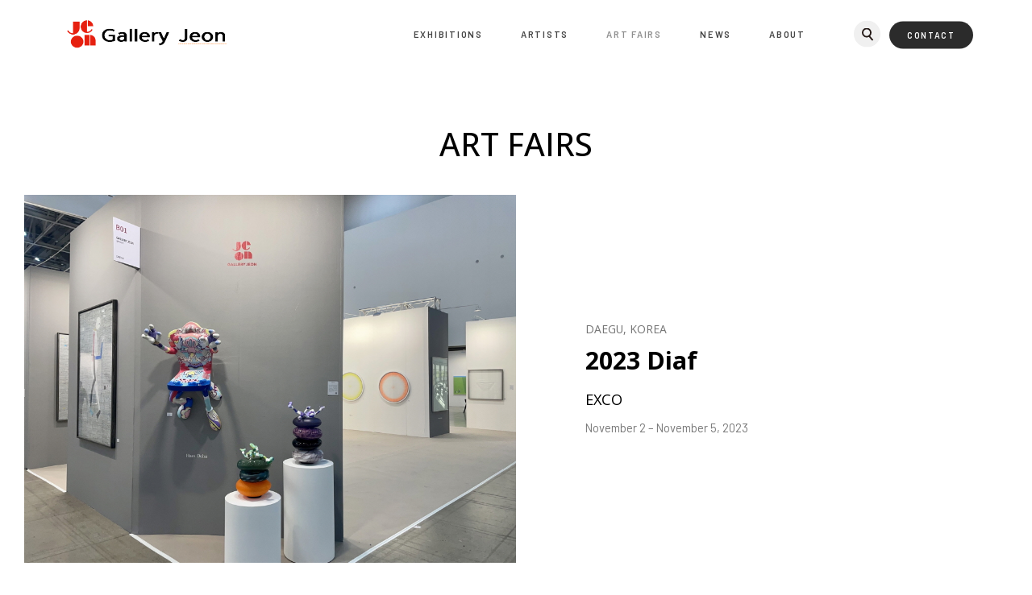

--- FILE ---
content_type: text/html; charset=utf-8
request_url: https://www.galleryjeon.co.kr/contents/03_artpair/art_pair.html?program_id=art_pair&mode=view&no=15
body_size: 3759
content:
 <!DOCTYPE html>
<html lang="ko">
	<head>
		<meta charset="UTF-8">
		<meta http-equiv="X-UA-Compatible" content="IE=edge">		
		<meta name="viewport" content="width=device-width, initial-scale=1, maximum-scale=1, minimum-scale=1">
		<meta name="format-detection" content="telephone=no">
		<title>2023 Diaf (상세보기) | 갤러리 전 Gallery Jeon </title>
		<link rel="stylesheet" type="text/css" href="/css/base.css"/>
		<link rel="stylesheet" type="text/css" href="/css/aos.css"/>
		<link rel="stylesheet" type="text/css" href="/css/font.css"/>
		<link rel="stylesheet" type="text/css" href="/css/common.css"/>
		<link rel="stylesheet" type="text/css" href="/js/jquery-ui.css"/>
		<link rel="stylesheet" type="text/css" href="/js/swiper-bundle.min.css"/>
		<link rel="stylesheet" type="text/css" href="/css/layout.css"/>
		<link rel="stylesheet" type="text/css" href="/css/board.css"/>
		<link rel="stylesheet" type="text/css" href="/js/jquery.modal.min.css"/>
		<link rel="stylesheet" type="text/css" href="/js/magnific_popup.css"/>

		
								    <!-- 아닐경우 -->
		    <link rel="stylesheet" type="text/css" href="/css/content.css"/>
			
				

		<script type="text/javascript" src="/js/jquery-1.12.2.min.js"></script>
		<script type="text/javascript" src="/js/aos.js"></script>
		<script type="text/javascript" src="/js/jquery.bxslider.js"></script>
		<script type="text/javascript" src="/js/jquery.modal.min.js"></script>  
		<script type="text/javascript" src="/js/swiper-bundle.min.js"></script>
		<script type="text/javascript" src="/js/jquery-ui.js"></script>		
		<script type="text/javascript" src="/js/ScrollToPlugin.min.js"></script>
		<script type="text/javascript" src="/js/TweenMax.min.js"></script>
		<script type="text/javascript" src="/js/base.js"></script>
		<script type="text/javascript" src="/js/module.js"></script>
		<script type="text/javascript" src="/js/board.js"></script>
		<script type="text/javascript" src="/js/custom.js"></script>
		<script type="text/javascript" src="/js/magnific-popup.js"></script>


		<link rel="shortcut icon" href="/images/common/favicon.png"/>
		<meta property="og:image" content="/images/common/og_image.jpg">
		<link rel="canonical" href="https://www.galleryjeon.co.kr" />
		<link rel="alternate" href="https://www.galleryjeon.co.kr" />
		<meta property="og:url" content="https://www.galleryjeon.co.kr" />
		<meta property="og:title" content="2023 Diaf (상세보기) | 갤러리 전 Gallery Jeon " />
		<meta name="description"  content="대구 EXCO에서 2023.11.2~11.5까지&nbsp;Diaf 2023가 개최됩니다.
갤러리전 부스 B01에서 10명의 작가 작품을 선보입니다.
많은 관심 부탁드립니다.


참여작가

이상용 Sangyong LEE
조르디핀토 Jordi Pinto
반레이 Van Ray
이상민 Sangmin LEE
황선태 Seontae HWANG
함도하 Doha HAM
김도연 Doyeon KIM
안정모 Jeong mo AHN
하지 Haji
김승환 Seunghwan KIM
&nbsp;
" />
		<meta property="og:description" content="대구 EXCO에서 2023.11.2~11.5까지&nbsp;Diaf 2023가 개최됩니다.
갤러리전 부스 B01에서 10명의 작가 작품을 선보입니다.
많은 관심 부탁드립니다.


참여작가

이상용 Sangyong LEE
조르디핀토 Jordi Pinto
반레이 Van Ray
이상민 Sangmin LEE
황선태 Seontae HWANG
함도하 Doha HAM
김도연 Doyeon KIM
안정모 Jeong mo AHN
하지 Haji
김승환 Seunghwan KIM
&nbsp;
" />
		<meta property="og:site_name" content="갤러리 전 Gallery Jeon " />
		<meta property="naver-site-verification" content="57ff579e515dfbb0bd18e49bcd8e5a2080615711" />
		<meta name="google-site-verification" content="" />
		<meta property="og:type" content="website" />

		<!--[if lte IE 10]>
			<script type="text/javascript">
				 document.write('<div id="update">보고계신 사이트는 <b>익스플로러11에 최적화 된</b> 사이트 입니다. Windows Internet Explorer를 <b>업데이트</b>를 받으세요 <a href="http://windows.microsoft.com/ko-KR/internet-explorer/downloads/ie" target="_blank" title="새창">Internet Explorer 업데이트하기</a></div>');
			</script>
		<![endif]-->

	</head>
	<body>
			<div id="wrap"><!-- header -->
<header id="header">
	<h1>
		<a href="/" title=""><img src="/images/common/logo.png" alt="갤러리전" /></a>
	</h1>

	<!-- gnb -->
	<a href="#" class="btn_menu" data-util="menu">Menu open</a>
	<nav>
		<ul class="gnb">						
			<li><a href="/contents/02_exhibition/exhibitions.html?program_id=Exhibitions&mode=user_list&time=all&date=2026-01-24" class="customer_exhib">EXHIBITIONS</a></li>
			<li><a href="/contents/01_artist/list.html?program_id=artist&mode=user_list" class="artist">ARTISTS</a></li>
			<li><a href="/contents/03_artpair/art_pair.html?program_id=art_pair&mode=user_list&time=all&date=2026-01-24" class="customer_art_p">ART FAIRS</a>	</li>
			<li><a href="/contents/04_news/news.html?board_id=board_test4" class="board_test4">NEWS</a></li>
			<li><a href="/contents/05_about/about.html" class="about">ABOUT</a></li>
			<li class="last"><a href="/contents/06_contact/sub01.html" class="contact">CONTACT</a></li>
		</ul>
	</nav>
	<!-- //gnb -->

	
	<div class="area_util">
		
		<div class="area_search">
			<a href="#" class="btn_search"></a>
			<a href="#" class="s_close">닫기</a>
			<form action="/contents/06_contact/total_search.html" method="GET">
				<input type="text" placeholder="SEARCH" name="search_keyword">
				<button type="submit" id="searchBtn"></button>
			</form>
		</div>

		<div class="contact"><a href="/contents/06_contact/sub01.html" class="Barlow">CONTACT</a></div>
	</div>

</header>
<!-- //header --><!-- area_subVisual -->
<div class="area_subVisual">
	<h2></h2>			
</div>
<!-- //area_subVisual -->

<!-- lnb -->
<!-- lnb -->
<nav class="lnb">
	<div class="wrap">
		<ul class="inr">			
		</ul>
	</div>
</nav>
<!-- //lnb -->
<script type="text/javascript">
	$(".gnb > li > a").removeClass("on");
	$(".artpair").addClass("on");
	$(".artpair_"+"art_pair").addClass("on");
	$(".artpair_"+"art_p").addClass("on");
	$(".artpair_"+"art_p").parent('li').addClass("active");

	if(""){
	//게시판일경우
		$("."+"").addClass("on");
		$("."+"").parent('li').addClass("active");
	}else{
		$(".customer_"+"art_p").addClass("on");
	}
</script>

<section id="container">		
	<div id="content" class="sub">	
		<div class="area_artpair wrap">

			<script type="text/javascript" src="/js/program.js"></script><script type='text/javascript'> document.title = '(상세보기) | Art Fair'; </script>	<div class="area_exhibition_view">
		<div class="top">
			<div class="img">
									<img src="/upload/program/art_pair/2023디아프 전경1.jpg">
						</div>
			<div class="text">
				<i>Daegu, Korea</i>
				<h3>2023 Diaf</h3>
				<p>EXCO</p>
								<span class="Barlow">November 2 – November 5, 2023</span>
			</div>
		</div>

		<div class="artist_cont">
			<div class="tab_nav">
				<ul class="tabScroll">
					<li><a href="#area_box1" class="active">Introduction</a></li>
					<li><a href="#area_box2">Installation Views</a></li>
					<!-- <li><a href="#area_box3">Artist</a></li>
					<li><a href="#area_box4">Media</a></li> -->
				</ul>
			</div>

			<div class="tab_detail">
				<section id="area_box1" class="box Artist">
					<h2>Introduction</h2>
					<div class="con">
						<p class="Barlow">									
							대구 EXCO에서 2023.11.2~11.5까지&nbsp;<strong>Diaf 2023</strong>가 개최됩니다.<br />
갤러리전 부스 B01에서 10명의 작가 작품을 선보입니다.<br />
많은 관심 부탁드립니다.<br />
<br />
<br />
<u><strong>참여작가</strong></u><br />
<br />
<span style="font-family:Arial,Helvetica,sans-serif;">이상용 Sangyong LEE<br />
조르디핀토 Jordi Pinto<br />
반레이 Van Ray<br />
이상민 Sangmin LEE<br />
황선태 Seontae HWANG<br />
함도하 Doha HAM<br />
김도연 Doyeon KIM<br />
안정모 Jeong mo AHN<br />
하지 Haji<br />
김승환 Seunghwan KIM</span>
<div class="hwp_editor_board_content" data-hjsonver="1.0" data-jsonlen="11045" id="hwpEditorBoardContent">&nbsp;</div>
						</p>
					</div>
				</section>

				<section id="area_box2" class="box Installation">
					<h2>Installation Views</h2>
					<div class="con common_popList" data-sub-popup="Installation">
						<ul class="img_list">
																	<li>
											<a href="javascript:;" class="btn_layer" onclick="javascript:showPopup(custom_pop);">
												<div class="img">
													<img src="/upload/program/art_pair/thumb_2023디아프 전경1.jpg">
												</div>
												<div class="cont_text">
													<p></p>
												</div>
											</a>										
										</li>		
																										<li>
											<a href="javascript:;" class="btn_layer" onclick="javascript:showPopup(custom_pop);">
												<div class="img">
													<img src="/upload/program/art_pair/thumb_2023디아프 전경2.jpg">
												</div>
												<div class="cont_text">
													<p></p>
												</div>
											</a>										
										</li>		
																										<li>
											<a href="javascript:;" class="btn_layer" onclick="javascript:showPopup(custom_pop);">
												<div class="img">
													<img src="/upload/program/art_pair/thumb_2023디아프 전경5.jpg">
												</div>
												<div class="cont_text">
													<p></p>
												</div>
											</a>										
										</li>		
																										<li>
											<a href="javascript:;" class="btn_layer" onclick="javascript:showPopup(custom_pop);">
												<div class="img">
													<img src="/upload/program/art_pair/thumb_2023디아프 전경3.jpg">
												</div>
												<div class="cont_text">
													<p></p>
												</div>
											</a>										
										</li>		
																																																																</ul>
					</div>
				</section>

				<!-- <section id="area_box3" class="box Artist">
					<h2>Artist</h2>
					<div class="con">
						<ul class="img_list">
							
																					<li>
								<a href="/contents/01_artist/list.html?program_id=artist&mode=view&no=">
									<div class="img">
										<img src="/upload/program/artist/">
									</div>
									<p></p>
								</a>
							</li>
													</ul>
					</div>
				</section> -->

				<section id="area_box4" class="box Media customPop_list" style="display:none;">
					<h2>Media</h2>
					<div class="con common_popList" data-sub-popup="Video">
						<ul class="video_list">
				
																														<!-- 유튜브 링크 -->
												<!-- 유튜브 타이틀 -->
										<!-- 유튜브 간단한 설명글 -->
																																<!-- 유튜브 링크 -->
												<!-- 유튜브 타이틀 -->
										<!-- 유튜브 간단한 설명글 -->
																																<!-- 유튜브 링크 -->
												<!-- 유튜브 타이틀 -->
										<!-- 유튜브 간단한 설명글 -->
																
				
						</ul>
					</div>
				</section>

			</div>
		</div>	
		

		<div class="btn_area">
			<a href="javascript:history.back()" class="btn_list"><img src="../../images/main/arr_b.svg">LIST</a>
		</div>

	</div>




<!-- img 팝업 -->
<div id="custom_pop" data-pop-layer="layer" class="popLayer_common" style="display:none;">
	<div class="popBox">				
		<div class="popConts">
			<div class="popCon">
				<img src="" alt="">
				<div class="video_box">
					<iframe src="" title="YouTube video player" frameborder="0" allow="accelerometer; autoplay; clipboard-write; encrypted-media; gyroscope; picture-in-picture" allowfullscreen class="pop_youtube"></iframe>	
				</div>
			</div>	
			<div class="popText"></div>		
		</div>
	</div>
	<div class="pop_controls">
		<a href="javascript:;" class="btn_pop prev">이전</a>
		<a href="javascript:;" class="btn_pop next">다음</a>
	</div>
</div>				
		</div>
		
	</div>
</section>


			<!-- footer -->
			<footer id="footer">			
				<ul class="sns">
					<li><a href="https://blog.naver.com/gallery373" target="_blank"><b><img src="../../images/common/icon_blog.svg" alt="블로그"></b></a></li>
					<li><a href="https://www.instagram.com/gallery_jeon/"><b><img src="../../images/common/icon_insta.svg" alt="인스타그램"></b></a>
					<i class="Barlow"><a href="https://www.instagram.com/gallery_jeon/" target="_blank">@gallery_jeon,</a> <a href="https://www.instagram.com/j_art_platform" target="_blank">@j_art_platform</a></i></li>
				</ul>
				<ul class="info">
					<li>2/3F, 2811, Dalgubeol-daero, Suseong-gu, Daegu, South Korea</li>
					<li>Tel : <a href="tel:053-791-2131">+82 53 791 2131</a></li>
					<li>E-mail: <a href="mailto:gallery373@daum.net">gallery373@daum.net</a></li>
				</ul>
				<div class="cpright">
					<span>© GALLERY JEON All Rights Reserved 2023.</span>
				</div>
			</footer>
			<!-- //footer -->
		</div>
	</body>
</html>

--- FILE ---
content_type: text/css
request_url: https://www.galleryjeon.co.kr/css/base.css
body_size: 914
content:
@charset "utf-8";
@import url('https://fonts.googleapis.com/css2?family=Open+Sans:wght@300;400;500;600;700;800&display=swap');
@import url('https://fonts.googleapis.com/css2?family=Cormorant+Garamond:wght@300;400;500;600;700&display=swap');
@import url('https://fonts.googleapis.com/css2?family=Barlow:wght@100;200;300;400;500;600;700;800;900&display=swap');
/* 
 * base CSS Document
 */

/* reset */
body,p,div,span,h1,h2,h3,h4,h5,h6,ul,ol,li,dl,dt,dd,table,th,td,form,fieldset,legend,input,textarea,button,select{margin:0; padding:0;}
body,input,textarea,button,select{font-family:'Open Sans', 'NotoSansKR', 'Noto Sans KR' , '맑은 고딕', '돋움', Dotum, '굴림', Gulim, Sans-serif;}
html,body{font-size: 6.25%; line-height:1.5;}
h1,h2,h3,h4,h5,h6{}
input,textarea,button,select{font-size:16rem;}
img, fieldset, button{border:0;}
textarea{overflow:auto;}
input[type=submit],
input[type=button],
button{cursor:pointer;}
img{vertical-align:top;}
address, em{font-style:normal;}
table{width:100%; border-spacing:0; border-collapse:collapse;}
table,th,td{border:none;}
caption{overflow:hidden; line-height:0; text-indent:-2000em;}
legend, .hidden{padding:0; margin:0; overflow:hidden !important; text-indent:100%; white-space:nowrap; font-size:0;}
i{font-style:normal;}

/* HTML5 display-role reset for older browsers */
article, aside, details, figcaption, figure, footer, header, hgroup, menu, nav, section {display:block;}
figure{padding:0px; margin:0px;}

/* 링크 기본값 */
a:link{text-decoration:none; color:#444;}
a:visited{text-decoration:none; color:#444;}
a:hover{text-decoration:none; color:#444;}
a:active{text-decoration:none;}
a:focus{text-decoration:none;}

/* 리스트 스타일 제거 */
ul,ol,li{list-style:none;}

/* mobile */
body{-webkit-text-size-adjust:none; -moz-text-size-adjust:none; -ms-text-size-adjust:none;}

--- FILE ---
content_type: text/css
request_url: https://www.galleryjeon.co.kr/css/font.css
body_size: 356
content:
@charset "utf-8";


@font-face {
    font-family: 'NotoSansKR';
    font-weight: 100;
    font-style: normal;
    src: url('../font/NotoSansKR-Thin.eot');
    src: url('../font/NotoSansKR-Thin.eot?#iefix') format('embedded-opentype'),
         url('../font/NotoSansKR-Thin.woff2') format('woff2'),
         url('../font/NotoSansKR-Thin.woff') format('woff'),
         url('../font/NotoSansKR-Thin.ttf') format("truetype");
    font-display: swap;
} 
@font-face {
    font-family: 'NotoSansKR';
    font-weight: 300;
    font-style: normal;
    src: url('../font/NotoSansKR-Light.eot');
    src: url('../font/NotoSansKR-Light.eot?#iefix') format('embedded-opentype'),
         url('../font/NotoSansKR-Light.woff2') format('woff2'),
         url('../font/NotoSansKR-Light.woff') format('woff'),
         url('../font/NotoSansKR-Light.ttf') format("truetype");
    font-display: swap;
} 
@font-face {
    font-family: 'NotoSansKR';
    font-weight: 400;
    font-style: normal;
    src: url('../font/NotoSansKR-Regular.eot');
    src: url('../font/NotoSansKR-Regular.eot?#iefix') format('embedded-opentype'),
         url('../font/NotoSansKR-Regular.woff2') format('woff2'),
         url('../font/NotoSansKR-Regular.woff') format('woff'),
         url('../font/NotoSansKR-Regular.ttf') format("truetype");
    font-display: swap;
} 
@font-face {
    font-family: 'NotoSansKR';
    font-weight: 500;
    font-style: normal;
    src: url('../font/NotoSansKR-Medium.eot');
    src: url('../font/NotoSansKR-Medium.eot?#iefix') format('embedded-opentype'),
         url('../font/NotoSansKR-Medium.woff2') format('woff2'),
         url('../font/NotoSansKR-Medium.woff') format('woff'),
         url('../font/NotoSansKR-Medium.ttf') format("truetype");
    font-display: swap;
} 
@font-face {
    font-family: 'NotoSansKR';
    font-weight: 700;
    font-style: normal;
    src: url('../font/NotoSansKR-Bold.eot');
    src: url('../font/NotoSansKR-Bold.eot?#iefix') format('embedded-opentype'),
         url('../font/NotoSansKR-Bold.woff2') format('woff2'),
         url('../font/NotoSansKR-Bold.woff') format('woff'),
         url('../font/NotoSansKR-Bold.ttf') format("truetype");
    font-display: swap;
} 
@font-face {
    font-family: 'NotoSansKR';
    font-weight: 900;
    font-style: normal;
    src: url('../font/NotoSansKR-Black.eot');
    src: url('../font/NotoSansKR-Black.eot?#iefix') format('embedded-opentype'),
         url('../font/NotoSansKR-Black.woff2') format('woff2'),
         url('../font/NotoSansKR-Black.woff') format('woff'),
         url('../font/NotoSansKR-Black.ttf') format("truetype");
    font-display: swap;
} 

--- FILE ---
content_type: text/css
request_url: https://www.galleryjeon.co.kr/css/common.css
body_size: 2962
content:
@charset "utf-8";

/* 
 * common CSS Document
 */
 
/* Form Control */
input,
select,
textarea,
label{display:inline-block; box-sizing:border-box; width:auto; vertical-align:middle; line-height:1.4;}
input[type=text],
input[type=password],
input[type=tel],
input[type=date],
input[type=email],
input[type=number],
textarea{height: 40px;padding:7px 8px;margin:2px 0px;border:1px solid #ddd;background:#fff;vertical-align:middle;}
textarea{resize:none;}
select{height: 40px;padding:0 8px;margin:2px 0px;border:1px solid #ddd;background:#fff;vertical-align:middle;}
select::-ms-expand {background-color:transparent; border:0;}
input[type="text"],
input[type="password"],
input[type="submit"],
input[type="button"],
input[type="number"],
input[type="file"],
select,
textarea{-webkit-border-radius:1px; -webkit-appearance:none;}
select{padding-right:30px; background:url(../images/board/select_arrow.svg) no-repeat calc(100% - 10px) 50%; background-size:7px 7px;}
body[class*="ie"] select{padding-right:10px;}
input[type=file]{background:#eee; font-size:1.08em;}
input[readonly],
input[disabled]{background:#eee;}
input[type=checkbox],
input[type=radio]{width:13px; height:13px; margin:2px 3px 1px 0;}
input[type=checkbox] + label,
input[type=radio] + label{margin-right:20px;}
table{width:100%;}

.input50{width:50px !important;}
.input70{width:70px !important;}
.input100{width:100px !important;}
.input200{width:200px !important;}
.input300{width:300px !important;}
.input400{width:400px !important;}
.inputFull{width:100% !important;}

/* 필수입력 */
.marking{display:inline-block; position:relative; width:10px; height:14px; margin-bottom:-2px; vertical-align:middle; text-indent:100%; overflow:hidden; white-space:nowrap;} 
.marking:after{content:'*'; display:inline-block; position:absolute; top:0; left:0; line-height:17px; font-size:14px; font-weight:600; text-indent:0; color:#c51917;}

/* ie update */
#update{position:fixed; top:0px; left:0px; z-index:99; width:100%; background:#1a1b1d; text-align:center; font-weight:300; color:#f9ed89;}
#update a{display:inline-block; margin-left:10px; color:#ff7f7f;}

/* 정렬 */
.tac{text-align:center !important;}
.tal{text-align:left !important;}
.tar{text-align:right !important;}

/* margin */
.mt0{margin-top:0px !important;}
.mt10{margin-top:10px !important;}
.mt20{margin-top:20px !important;}
.mt30{margin-top:30px !important;}

/* button */
.btn_area{padding:30px 0; text-align:center;}
.btn_area.right{text-align:right;}
.btn_area.left{text-align:left;}
.button{display:inline-block; overflow:hidden; position:relative; min-width:100px; height:45px; line-height:43px; box-sizing:border-box; padding:0 15px; margin:2px 0px; background:#41464e; border:1px solid #25282d; color:#fff !important; text-align:center; vertical-align:middle; transition:all 0.4s ease-out 0.1s; -webkit-backface-visibility:hidden; -moz-backface-visibility:hidden; -webkit-transform:translate3d(0, 0, 0); -moz-transform:translate3d(0, 0, 0);}
.button span{position:relative; z-index:2;}
.button.red{background:#c40251; border:1px solid #c40251;}
.button.blue{background:#2377d0; border:1px solid #1760ad;}
.button.black{background:#2d2b2b; border:1px solid #1f1f1f;}
.button.gray{background:#92999e; border:1px solid #92999e;}
.button.white{background:#fff; border:1px solid #cdcdcd; color:#444 !important;}
.button.lg{min-width:150px; height:50px; line-height:48px; font-size:16px; letter-spacing:-1px;}
.button.sm{min-width:60px; height:23px; line-height:21px; padding:0 10px; font-size:12px;}
.btn_area .button{height:45px; line-height:43px;}
.btn_area .button.sm{height:23px; line-height:21px;}
.btn_area .button.lg{height:50px; line-height:48px;}
table .button{height:33px; line-height:31px;}

/* button hover */
.button:before{content:''; display:block; position:absolute; top:0px; right:0px; bottom:0px; left:0px; z-index:1; width:120%; height:110%; background:#fff; transform:translateX(-120%) skew(-15deg); transition:transform 0.7s cubic-bezier(0, 0, 0.21, 0.87) 0s;}
.button:hover:before,
.button:focus:before{background:#fff; transform:translateX(-10%) skew(-15deg) perspective(500px);}
.button:hover,
.button:focus{color:#222 !important; box-shadow:0px 10px 15px rgba(0,0,0,0.15);}
input.button:hover,
input.button:focus{opacity:0.8; color:#fff !important;}
label.button.white:hover,
label.button.white:focus{color:#222 !important;}
label.button.white:before{display:none;}

/* table */
#content table.table{margin-top:15px; border-top:1px solid #868686;}
#content table.table thead th{background:#f5f5f5; border-bottom:1px dashed #cecece;}
#content table.table thead tr:last-child th{border-bottom:1px solid #868686;}
#content table.table thead th[rowspan]{border-bottom:1px solid #868686; border-right:1px dashed #cecece;}
#content table.table tbody th{background:#f5f5f5; border:1px solid #e0e0e0; border-right-color:#868686;}
#content table.table thead + tbody th{background:transparent; border-right-color:#e0e0e0;}
#content table.table th,
#content table.table td{padding:10px; letter-spacing:-0.5px; line-height:1.4em; word-break:keep-all;}
#content table.table th{text-align:center; font-weight:500;}
#content table.table tbody td{border:1px solid #e0e0e0; text-align:left;}
#content table.table tbody tr td:last-child{border-right-width:0px;}
#content table.table tbody tr td:first-child,
#content table.table tbody tr th:first-child{border-left-width:0px;}
#content table.table thead + tbody tr td{text-align:center;}
#content table.table .tal{text-align:left !important;}
#content table.table .tar{text-align:right !important;}
#content table.table .list{margin-top:0px;}
#content .mob_info{display:none;}

/* tab all - cols */
.tabCol ul{display:table; width:100%; table-layout:fixed;}
.tabCol ul > li{display:table-cell; margin-left:-0.1px; vertical-align:middle;}
.tabCol ul > li:first-child{margin-left:0px;}
.tabCol ul > li > a{display:block; text-align:center;}

/* sitemap */
.area_sitemap{box-sizing:border-box; margin:0 auto; padding:0 15px;}
.area_sitemap .gnb:after{content:''; display:block; clear:both;}
.area_sitemap .gnb > li{float:left; width:15%; margin-left:2%;}
.area_sitemap .gnb > li:first-child{margin-left:0px;}
.area_sitemap .gnb > li > a{display:block; position:relative; padding:40px 0px; background:#eff7f9; font-size:23px; font-weight:600; color:#1b1b1b; text-align:center; letter-spacing:-1px; transition:all 0.3s ease 0s;}
.area_sitemap .gnb > li > a span{position:relative; z-index:5;}
.area_sitemap .gnb > li > a:after{content:''; display:block; position:absolute; left:0px; top:0px; z-index:2; width:100%; height:100%; background:#54b9f3; background-image:linear-gradient(0deg, #54b9f3, #0ab19b); background-image:-ms-linear-gradient(0deg, #54b9f3, #0ab19b); background-image:-webkit-linear-gradient(0deg, #54b9f3, #0ab19b); background-image:-moz-linear-gradient(0deg, #54b9f3, #0ab19b); background-image:-o-linear-gradient(0deg, #54b9f3, #0ab19b); transform:scaleX(0); transform-origin:0 0; transition:all 0.4s ease-out 0s;}
.area_sitemap .gnb > li > a:hover,
.area_sitemap .gnb > li:hover > a{color:#fff;}
.area_sitemap .gnb > li > a:hover:after,
.area_sitemap .gnb > li:hover > a:after{transform:scaleX(1);}
.area_sitemap .gnb > li > ul{margin-top:30px;}
.area_sitemap .gnb > li > ul > li{margin-bottom:10px; padding-left:20px;}
.area_sitemap .gnb > li > ul > li > a{display:inline-block; position:relative;  padding-left:10px; font-size:18px; font-weight:300; color:#333; letter-spacing:-1px; transition:all 0.3s ease 0s;}
.area_sitemap .gnb > li > ul > li > a:before{content:''; display:block; position:absolute; left:0px; top:13px; width:4px; height:1px; background:#666; transition:all 0.3s ease 0s;}
.area_sitemap .gnb > li > ul > li > a:hover{color:#3c9ed6;}
.area_sitemap .gnb > li > ul > li > a:hover:before{background:#3c9ed6;}

/* layer popup - basic */
.layerPop{position:absolute; z-index:90; overflow:hidden; border:1px solid #353535; border-radius:14px; z-index:10;}
.layerPop a{display:block;}
.layerPop img{max-width:100%;}
.layerPop .btn{display:flex; justify-content:space-between; padding:13px 10px; background:#353535; text-align:left;}
.layerPop .btn button{display:inline-block; margin-left:15px; background:none; color:#fff; font-size:13px;}
.layerPop .btn button:last-child{float:right; margin:0 12px 0 0;}

/* layer popup - btn control */
[data-pop-layer="layer"]{position:fixed; top:0px; left:0px; z-index:1000; width:100%; height:100%; background:rgba(0,0,0,0.2);}
[data-pop-layer="layer"] .popBox{position:absolute; top:50%; left:50%; min-width:400px; min-height:600px; box-sizing:border-box; background:#fff; box-shadow:3px 15px 20px rgba(0,0,0,0.15); transform:translate(-50%, -50%);}
[data-pop-layer="layer"] .popBox h2{height:67px; padding:0 20px !important; border-bottom:1px solid #eee; font-size:25px !important; font-weight:500; letter-spacing:-1px;}
[data-pop-layer="layer"] .popBox h2:after{content:''; display:inline-block; height:100%; vertical-align:middle;}
[data-pop-layer="layer"] .popBox h2 span{display:inline-block; width:99%; vertical-align:middle;}
[data-pop-layer="layer"] .popBox .btn_close{position:absolute; top:0px; right:-70px; width:70px; height:68px; line-height:68px; background:#34383e; box-shadow:3px 10px 15px rgba(0,0,0,0.15);}
[data-pop-layer="layer"] .popBox .btn_close span{display:inline-block; position:relative; width:18px; height:18px; margin:-4px auto 0; vertical-align:middle; background:url(../images/module/btn_close.png) no-repeat 50% 0; background-size:18px 18px; text-indent:100%; overflow:hidden; white-space:nowrap;}
[data-pop-layer="layer"] .popBox .btn_close:focus{outline:none;}
[data-pop-layer="layer"] .popBox .popConts{overflow-y:auto; max-height:532px; box-sizing:border-box; padding:20px 20px 40px;}
body[class*="ie"] [data-pop-layer="layer"] .popBox h2{height:68px; box-sizing:border-box;}

/* loading */
.area_loding{position:fixed; top:0px; left:0px; z-index:90; width:100%; height:100%; background:rgba(255,255,255,0.7);}
.area_loding .img{position:absolute; top:50%; left:50%; z-index:91; width:150px; height:150px; transform:translate(-50%, -50%);}

@media screen and (max-width:1024px){
	.area_sitemap .gnb > li{width:32%; margin-left:2%; margin-bottom:30px;}
	.area_sitemap .gnb > li:nth-child(3n+1){clear:both; margin-left:0px;}	
	
	[data-pop-layer="layer"] .popBox{top:0px !important; left:0px !important; width:100% !important; height:100%  !important; min-width:inherit; min-height:inherit; transform:translate(0,0);}
	[data-pop-layer="layer"] .popBox h2{height:67px; box-sizing:border-box; padding-right:80px !important;}
	[data-pop-layer="layer"] .popBox .popConts{height:calc(100% - 67px); max-height:inherit;}
	[data-pop-layer="layer"] .popBox .btn_close{right:0px; box-shadow:none;}

	.layerPop{left:50% !important; transform:translateX(-50%);}
}

@media screen and (max-width:600px){
	#content .scrollTable{overflow:auto;}
	#content .scrollTable .table{width:650px;}
	#content .mob_info{display:block;}
	
	.area_sitemap .gnb > li{width:49%;}
	.area_sitemap .gnb > li:nth-child(3n+1){clear:none; margin-left:2%;}	
	.area_sitemap .gnb > li:nth-child(2n+1){clear:left; margin-left:0px;}
	.area_sitemap .gnb > li > a{font-size:20px;}

	.layerPop{top:15vh; width:90% !important; height:auto !important;}
	.layerPop img{max-width:100%; width:100%;}
	.layerPop .btn button{margin-left:10px; font-size:12px;}
	.layerPop .btn button:last-child{margin:0 10px 0 0;}
	
[data-pop-layer="layer"] .popBox h2{font-size:20px !important;}
}

@media screen and (max-width:420px){
	.area_sitemap .gnb > li > ul > li > a{font-size:16px;}
	
	[data-pop-layer="layer"] .popBox h2{font-size:17px !important;}
	[data-pop-layer="layer"] .popBox h2 span{line-height:1.3em;}
}

--- FILE ---
content_type: text/css
request_url: https://www.galleryjeon.co.kr/css/layout.css
body_size: 2804
content:
@charset "utf-8";

/* base */
::selection{background:rgba(0,0,0,.35); color:#fff;}
body{font-size:16rem; word-break:keep-all;}
th[data-view="file"] + td ul li a{line-height:1em;}
ul li:last-child{margin-right:0;}

.wrap{width:1600rem; margin:0 auto;}

html,
body{height:100vh; height: var(--vh);}

.Cormorant{font-family:'Cormorant Garamond', sans-serif;}
.Barlow{font-family:'Barlow', sans-serif;}

/* root */
:root{--vh: 100%;--color-point:#4fbac1; --animation-basic:all 0.4s ease; --animation-lazy:all 0.4s cubic-bezier(0.215, 0.61, 0.355, 1); }

/* common */
div[data-scroll-section]{display:flex; justify-content:center; align-items:center;}

/* popup */
.layerPop{overflow:hidden;border:1rem solid #353535;border-radius: 0;}
.layerPop .btn button{font-size:13rem;}
.layerPop .btn{padding:13rem 10rem; background:#353535; text-align:left;}
.layerPop .btn button:last-child{float:right; margin:0 12rem 0 0;}

/* header */
#header{position:relative; width:100%; height:97rem; z-index:51; transition:0.7s cubic-bezier(0.25, 0.47, 0.12, 0.99);}
#header h1{position:absolute; left:85rem; top:50%; transform: translateY(-50%);}
#header h1 a{display:block;}
#header h1 img{height:55rem}

#header .btn_menu{display:none;}
#header .btn_menu{position:absolute; top: 33rem; right:20rem; z-index:9999; width:23rem; height:13rem; font-size:0rem; transition:all 0.3s ease 0s;}
#header .btn_menu > span{display:block; position:absolute; left:0rem; width:100%; height:2px; background:#000;}
#header .btn_menu > span:nth-of-type(1){top:0;}
#header .btn_menu > span:nth-of-type(2){top:50%; margin-top:0; transition:background 0.3s ease 0s;}
#header .btn_menu > span:nth-of-type(3){top:100%;}
#header .btn_menu > span:nth-of-type(1),
#header .btn_menu > span:nth-of-type(3){transition:all 0.3s ease; transition-property:top, transform; transition-delay:0.3s, 0s;}
#header .btn_menu.active{position:fixed; top:25rem; transform:rotate(180deg);}
#header .btn_menu.active > span:nth-of-type(1){top:10rem; transform:rotate(-45deg);}
#header .btn_menu.active > span:nth-of-type(2){background:transparent;}
#header .btn_menu.active > span:nth-of-type(3){top:10rem; transform:rotate(45deg);}
#header .btn_menu.active > span:nth-of-type(1),
#header .btn_menu.active > span:nth-of-type(3){transition-delay:0s, 0.3s;}
#header .btn_close{position:fixed; opacity:0; visibility:hidden; top:0rem; left:0rem; z-index:45; width:-webkit-calc(100% - 320rem); width:100%; height:-webkit-calc(100vh - -0rem * 1); height:calc(100vh - -0rem * 1); background:#000; font-size:0; transition:all 0.3s ease-out 0s;}
.active #header .btn_close{opacity:0.4; visibility:visible;}

#header nav{}
#header nav .gnb{margin-right:300rem; text-align:right;}
#header nav .gnb > li{display:inline-block; position:relative; padding:37rem 25rem;}
#header nav .gnb > li:after{content:""; position:absolute; opacity:0.28; top:8rem; right:0; width:1rem; height:15rem; background:#fff;}
#header nav .gnb > li:last-child:after{background:none;}
#header nav .gnb > li > a{display:inline-block; font-size:13rem; color:#444; font-weight:600; letter-spacing: 2rem; font-family:'Barlow', sans-serif; transition:0.5s}
#header nav .gnb > li:hover > a{opacity:0.6; transition:0.5s}
#header nav .gnb > li > a.on, .sub #header nav .gnb > li > a.on{opacity:0.6}
#header nav .gnb > li.last{display:none;}
.s_active #header nav{display:none;}


#header .area_util{position: absolute;right: 85rem;top: 50%;display: flex;align-items: center;transform: translateY(-50%);}
#header .area_search .btn_search{display:block; width:38rem;height:38rem; border-radius:50%; background:#f0f0f0 url(../images/common/icon_search.svg ) no-repeat 50% 50%;background-size:16rem;box-sizing: border-box;}
#header .area_search.active .btn_search{display:none;}
#header .area_search{}
#header .area_search input[type="text"]{width:0;position: absolute;left: 0; height:38rem;margin:0;background: #fff; border:0;color: #333; font-size:12rem; outline:none; box-sizing: border-box; border-radius: 0;}
#header .area_search input[type="text"]::placeholder{font-weight:100; font-size:12rem; color:#333;}
#header .area_search.active input[type="text"]{width:160rem; border-bottom: 1rem solid #ddd;}

#header .area_search #searchBtn{display: none; position:absolute;top:0;right:0;width:38rem;height:38rem; border-radius:50%; background:#f0f0f0 url(../images/common/icon_search.svg ) no-repeat 50% 50%;background-size:16rem;box-sizing: border-box;}
#header .area_search.active #searchBtn{display:block;}
#header .area_search form{display:none; position:relative;margin: 0 auto;overflow: hidden;width: 38rem;height: 38rem;}
#header .area_search.active form{display:block;width:200rem}

#header .area_search a.s_close{display:none; position:absolute;right:30rem;top:30rem;width:30rem;height:30rem;font-size: 0;}
#header .area_search a.s_close:before{content:'';position:absolute;width:100%;height:2rem;background:#111;transform: rotate(-45deg);top: 0;left: 0;}
#header .area_search a.s_close:after{content:'';position:absolute;width:100%;height:2rem;background:#111;transform: rotate(45deg);top: 0;left: 0;}

#header .area_util .contact{display: inline-block; line-height: 1; margin-left:13rem; }
#header .area_util .contact a{padding:13rem 25rem; background:#2b2b2b; border-radius: 40rem; color:#fff; font-size:12rem; font-weight:600; letter-spacing:2rem}

/* footer */
#footer{position:relative;z-index:1; padding:80rem 15rem; background:#ececec; border-top:1rem solid #dedede; text-align: center;}
#footer .sns{display:flex; justify-content: center;}
#footer .sns li{display: flex;align-items: center;}
#footer .sns li > a{display:flex;align-items: center;}
#footer .sns li i{position:relative; padding:9rem 24rem; background:#9e9e9e; color:#fff;}
#footer .sns li i:before{content:'';position: absolute; left: -7rem; top: 50%; width: 0rem;height: 0rem;border-right: 8rem solid #9e9e9e;border-top: 8rem solid transparent;border-bottom: 8rem solid transparent;transform: translateY(-50%);}
#footer .sns li i a{color:#fff;}
#footer .sns li a b{line-height:1}
#footer .sns li img{opacity:0.36; height:16rem}
#footer .sns li:last-child b{margin:0 19rem;}

#footer .menu li{float:left; margin-right:4rem;}
#footer .menu li a{display:block; padding:7rem 12rem; background:rgba(255,255,255,0.05); border:1rem solid rgba(255,255,255,0.08); font-size:13rem; color:#ccc; border-radius:4rem;}
#footer .menu li:last-child a{background:#151515; border-color:#151515;}
#footer .menu{overflow:hidden; margin-bottom:30rem; padding-top:50rem;}

#footer .info li{display:inline-block; margin-right:15rem; font-size:15rem; color:#797979}
#footer .info{overflow:hidden; margin:50rem 0 20rem 0;}
#footer .info li *{display:inline-block; color:#797979;}
#footer .info li em{opacity:0.4; margin-right:4rem; font-weight:bold;}
#footer .info li p{font-weight:300;}
#footer .info li:nth-child(4){clear:both;}
#footer .info li:nth-child(3)~li{margin-top:6rem;}

#footer .cpright span{display:block; font-size:14rem; color:#797979;}

@media (min-width:2000px){
	html{font-size:0.05254860746190225vw;}
}

@media (max-width:1680px){
	.wrap{width:auto; margin:0 35rem;}
}

@media (max-width:1480px){
	html{font-size:0.06756756756756757vw;}
}

@media all and (max-width:1023px){
	html{font-size:0.09775171065493645vw;}
	body.active{overflow:hidden;}
}


@media screen and (max-width:1365px){

}

@media screen and (max-width:1279px){
	
}

@media all and (min-width:1024px){
	#header nav .gnb > li ul{display:none; position:absolute; opacity:0; visibility:hidden; top:15rem; right:0; width:100%; padding:8rem 17rem; background:#fff; border:1rem solid #444; box-shadow:15rem 20rem 29rem 0rem rgba(0, 0, 0, 0.23); transition:all 0.4s ease-out; transition-property:opacity, top, visibility; transition-delay:0s, 0s, 0s;}

	#header nav .gnb > li ul.active{display:block; transition-delay:0.1s;}
	#header nav .gnb > li.active ul{opacity:1; visibility:visible; top:35rem; z-index:10; transition-delay:0s, 0s, 0s;}
	#header nav .gnb > li ul > li > a{display:block; position:relative; padding:10rem 0rem; background:#fff; border-top:1rem solid #e1e1e1; font-size:15rem; color:#404040; text-align:left; transition:all 0.3s ease 0s;}
	#header nav .gnb > li ul > li > a:hover{opacity:0.5;}
	#header nav .gnb > li ul > li:first-child > a{border-top-width:0rem;}
	
	a[data-link="call"]{cursor:auto; pointer-events:none;}
}

@media all and (max-width:1023px){
	#header{height:80rem;}
	#header .btn_menu,
	#header .btn_close{display:block;}
	
	#header nav{ opacity: 0; position:fixed; top:0rem; right:0; z-index:50; width:50%; height:100%;  margin:0; background:#fff; visibility: hidden;}
	#header nav.active{ transition:all 0.4s ease-out 0s; opacity: 1; visibility: visible;}
	#header nav .gnb > li{display:block;}
	#header nav .gnb{box-sizing:border-box; position:absolute; top:0rem; right:0rem; width:100%; padding:30rem; margin-right:0; overflow-y:auto;}
	#header nav .gnb > li{padding:0;}
	#header nav .gnb > li > a{display:block;padding:12rem 0;font-size: 16rem;color:#111;text-align:left;transition:all 0.3s ease 0s;font-weight: 400;}
	#header nav .gnb > li ul{display:none; padding:0rem 0 20rem;}
	#header nav .gnb > li ul > li > a{display:block; padding:10rem 0rem;}
	#header nav .gnb > li ul li.active a{color:#eeaf5e;}
	#header nav .gnb > li.last{display:block; margin-left:0}

	#header h1{left:20rem}
}


@media (max-width:860px){
	html{font-size:0.13020833333333335vw;}
	
	#header .area_util{right:60rem;}
	#header .area_util .contact{display:none;}

	.wrap{margin:0 20rem}
}

@media (max-width: 540px){
	::-webkit-scrollbar{height:0rem;}
	::-webkit-scrollbar-thumb{background-color: hsla(0, 0%, 42%, 0.1);}

	html{font-size:0.26666666666666665vw;overflow-x: hidden;}
	
	#header nav .gnb{top:100rem}
	#header nav.active{width:100%}
	#header .area_util{display:none;}
	.active #header .area_util{z-index:59;display:block;width: calc(100% - 60rem);top: 65rem;right: 0;left: 30rem;transform: translateY(0);}
	#header .area_search .btn_search{display:none;}
	#header .area_search{width: 100%;border:1rem solid #ddd;left: 30rem;}
	#header .area_search form{display:block; width:100%}
	#header .area_search input[type="text"]{width: calc(100% - 40rem);}
	#header .area_search #searchBtn{display:block; border-radius:0}

	#header h1{left:15rem}
	#header h1 img{height:35rem}

	#footer{padding:60rem 15rem}	
	
	body,
	p,
	li,
	a{font-size:15rem;}
	
}


@media all and (max-width:360px){
	body,
	p,
	li,
	a{font-size:13rem;}


}



--- FILE ---
content_type: text/css
request_url: https://www.galleryjeon.co.kr/css/board.css
body_size: 12408
content:
@charset "utf-8";
@import url('member.css');
@import url('module.css');

/* 
 * board CSS Document
 */

 

 /* bbsList */
.bbsList th,
.bbsList td{padding: 25px 10px;border-bottom:1px solid #eaecf1;text-align:center;}
.bbsList thead th{padding: 20px 10px;border-top:1px dotted #8c92a3;border-bottom:1px solid #d2d7dc;font-weight: 400;color:#222;font-size: 16px;}
.bbsList thead tr:first-child th{border-top: 2px solid #4c4c4c;}
.bbsList td{color:#666; word-break:break-all;}
.bbsList tr.active td{background: #f9f9f9;color:#333 !important;}
.bbsList td[data-table="subject"] a{display: flex;align-items: center;font-size: 16px;letter-spacing: -0.02rem;color: #222;font-weight: 400;}
.bbsList a.new::after {content: "N";color: #e53333;font-weight: 700;font-size: 11px;margin-left: 4px;position: relative;top: -3px;}
.bbsList td[data-table="subject"]{text-align:left;}
.bbsList td[data-table="subject"] i{display:inline-block;margin-left:10px;font-size:13px;color: #aaa;}
.bbsList td[data-table="number"] .notice{display:block;position:relative;margin:0 auto;border-radius: 30px;background: #343434;color: #fff;padding: 5px 0;font-size: 13px;max-width: 50px;}
.bbsList .none{text-align:center;}
.bbsList .reply{display:inline-block;position:relative;padding: 2px 7px;margin-right: 7px;background:#fff;border-radius:3px;border: 1px solid #b3b3b3;font-size:13px;color: #8d8d8d;}
.bbsList .reply:before,
.bbsList .reply:after{content:''; display:none; position:absolute; left:-10px; background:#41464e;}
.bbsList .reply:before{top:0px; width:1px; height:10px;}
.bbsList .reply:after{top:10px; width:10px; height:1px;}
.bbsList + .pagination{border-top-width:0px;}

html[lang="en"] .bbsList td[data-table="number"] .notice:before,
html[lang="ja"] .bbsList td[data-table="number"] .notice:before,
html[lang="zh"] .bbsList td[data-table="number"] .notice:before,
html[lang="ru"] .bbsList td[data-table="number"] .notice:before{content:'N';}

ul.bbsList{border-top: 2px solid #222;}
ul.bbsList li{position:relative;border-bottom:1px solid #eaecf1;}
ul.bbsList li > *{display:block;}
ul.bbsList li .date{position:absolute;left:15px;top:50%;width: 65px;font-size: 14px;color:#999;text-align:center;font-weight: 500;transform:translateY(-50%); transition: all 0.4s ease-out 0s;}
ul.bbsList li .date i{display:block;font-size: 40px;color: #dadada;line-height:1em;transition: all 0.4s ease-out 0s;font-weight: 700;margin-bottom: 3px;}
ul.bbsList li .date:before{content:''; display:block; position:absolute; right:-15px; top:50%; width:1px; height:30px; margin-top:-15px; background:#e5e5e5;}
ul.bbsList li .subject{font-size: 18px;letter-spacing: -0.01rem;font-weight: 400;transition: all 0.4s ease-out 0s;color: #222;display: flex;align-items: center;padding: 39px 15px 39px 125px;}
ul.bbsList li .subject:hover,
ul.bbsList li .subject:focus{color: #222;}
ul.bbsList li .subject > span{display:inline-block;position:relative;width:15px;height:18px;margin: 0 5px 0 4px;background:url(../images/board/icon_file.svg) no-repeat 50% 50%;text-indent:-9999px;}
ul.bbsList li.no_data p {text-align:center; padding:30px 0px;}
ul.bbsList li .more{overflow:hidden;position:absolute;right:15px;top:50%;width:36px;height:36px;margin-top:-16px;background:#fff;/* border:1px solid #ddd; */transition:all 0.3s ease 0s;}
ul.bbsList li .more em{display:none; padding-left:10px; color:#f15b6d; line-height:36px; font-size:13px;}
ul.bbsList li .more:before{content:'';display:block;position:absolute;left:50%;top:50%;width:14px;height:14px;margin:-7px 0 0 -7px;background:url(../images/board/icon_more.png) no-repeat 0 0;display: none;}
ul.bbsList li .more.active,
ul.bbsList li .more:hover,
ul.bbsList li .more:focus{border-color:#f15b6d;}
ul.bbsList li .notice{display:inline-block;margin-right:10px;margin-top:-5px;background: #222;border-radius: 0;text-align:center;vertical-align:middle;overflow:hidden;white-space:nowrap;color: #fff;font-size: 13px;padding: 4px 12px;border-radius: 24px;}
ul.bbsList li:hover .date,
ul.bbsList li:hover .date i{color: #222;}

html[lang="en"] ul.bbsList li .notice:before,
html[lang="ja"] ul.bbsList li .notice:before,
html[lang="zh"] ul.bbsList li .notice:before,
html[lang="ru"] ul.bbsList li .notice:before{content:'N';}

/* photoList */
.photoList{padding-bottom:15px;}
.photoList:after{content:''; display:block; clear:both;}
.photoList > li{float:left; width:32%; margin-top:20px;}
.photoList > li:nth-child(3n+2){margin:20px 2% 0;}
.photoList > li a{display:block;transition:all 0.3s ease 0s;position: relative;}
.photoList > li a > *{display:block;}
.photoList > li a > *:not(.img):not(.state){background:#fff;}
/*.photoList > li .img{overflow:hidden;position:relative;width:100%;padding-top: 66%;background: #000;text-align:center;transition:opacity 0.5s ease-out 0s;display: block;}*/
.photoList > li .img{overflow:hidden;position:relative;width:100%;padding-top: 66%;background: #fff url(../images/board/no_image.gif) no-repeat 50% 50%;text-align:center;transition:opacity 0.5s ease-out 0s;background-image: url(../../images/no_img.jpg);border: 1px solid #eee;}
.photoList > li .img img{position:absolute; top:50%; left:0; width:100%; transform:translateY(-50%); transition:all 0.5s ease-out 0s;}
.photoList > li .img i{display:block;position:absolute;top:0px;left: 50%;width: 101%;height:100%;background-repeat:no-repeat;background-position:50% 50%;background-size:cover;transform:translateX(-50%);transition:all 0.5s ease-out 0s;background-image: url(../images/board/no_image.gif);background-color: #f5f5f5;opacity: 0.95;}
.photoList > li a > em{opacity:1;min-height:27px;line-height:27px;padding-top: 25px;padding-bottom: 7px;border-width:0px 1px;font-size: 21px;letter-spacing:-1px;overflow:hidden;text-overflow:ellipsis;white-space:nowrap;font-weight: 600;color: #333;}
.photoList > li a:hover .img,
.photoList > li a:focus .img{opacity:0.7;}
.photoList > li .write{position:relative;min-height:25px;padding-bottom: 28px;border-top-width:0px;color:#999;}
.photoList > li .write em{display:block;font-size: 16px;font-weight: 400;}
.photoList > li .write i{display:none; line-height:25px; padding-left:85px; text-align:right;}
.photoList .none_data{float:none; width:100%; box-sizing:border-box; padding-top:40px; border-top:1px solid #eaecf1; border-bottom-width:0px; text-align:center;}

/* photoList state */
.photoList .state em {position: absolute;right: 0;top: 0;z-index: 1;width: 70px;height: 70px;display: flex;align-items: center;justify-content: center;color: #fff;line-height: 1.3;}
.photoList .state em[data-state="ing"] {background: #000;}
.photoList .state em[data-state="before"] {background: #c9c9c9;}
.photoList .state em[data-state="after"] {background: #c1c1c1;}

/* blog style */
.blogList{border-top:2px solid #505c78;}
.blogList li{padding:20px 5px; border-bottom:1px solid #eaecf1; transition:all 0.3s ease 0s;}
.blogList li:after{content:''; display:block; clear:both;}
.blogList li > a{display:block; letter-spacing:-0.5px;}
.blogList li em{display:inline-block; color:#333; font-weight:400; font-size:18px;}
.blogList li p{margin-top:10px; line-height:1.4em; letter-spacing:-1px; font-size:16px; word-break:keep-all; font-weight:300;}
.blogList li i{display:block; margin-top:10px; font-size:13px;}
.blogList li:hover,
.blogList li:focus{background:#f0f6f8;}
.blogList li .img{float:left; display:block; overflow:hidden; width:150px; height:120px; text-align:center;}
.blogList li .img img{object-fit:cover; height:100%; margin-left:-100%; margin-right:-100%;}
.blogList li .img ~ em{margin-left:25px;}
.blogList li .img ~ p,
.blogList li .img ~ i{margin-left:175px;}

/* bbsView */
.bbsTitle{padding: 42px 10px 45px !important;margin:0px !important;border-top: 0;border-bottom: 1px solid #585858;font-size: 32px !important;font-weight: 400 !important;color:#222 !important;text-align: center;}
.bbsTitle:before{display:none !important;}
.bbsTitle em{display:inline-block; margin-right:5px; color:#148f77;}
.bbsTitle .reply{display:inline-block;position:relative;padding: 5px 12px;margin-right:5px;margin-bottom:3px;background: #666666;border-radius:3px;font-size: 15px;color:#fff;vertical-align:middle;margin-right: 10px;}
.bbsView{border-collapse:inherit;table-layout:fixed;}
.bbsTitle ~ .bbsView{border-top: 1px solid #000;margin-top: 40px;}
.bbsView > tbody > tr > th,
.bbsView > tbody > tr > td,
.bbsView > thead > tr > th{padding: 20px 0;border-bottom:1px solid #eaecf1;}
.bbsView > tbody > tr > th{text-align:left;font-weight:500;letter-spacing:-1px;font-weight: 500;}
.bbsView > tbody > tr > td{color: #777;word-break:break-all;}

.bbsView .conts table,
.bbsView .conts td,
.bbsView .conts th{border:1px solid black}

.bbsView th[data-view="file"]{border-top:1px solid #eaecf1;}
.bbsView th[data-view="file"] + td{padding-left:25px; border-top:1px solid #eaecf1;}
.bbsView th[data-view="file"],
.bbsView th[data-view="date"],
.bbsView th[data-view="count"]{padding-left: 0;}
.bbsView td.conts{padding: 40px 20px;border:0px;}

.bbsView div.conts{min-height:350px;}
.bbsView .conts .img{padding-bottom:30px;}
.bbsView .conts .img img,
.bbsView .conts img{max-width:100%; height:auto !important;}
.bbsView textarea{resize:none; height:150px;}

.bbsView td.date > span{margin-right:10px;}
.bbsView td.category div{margin-top:3px;}
.bbsView td.file > span{display:block; margin:2px 0;}
.bbsView td.days input{width:110px; background:#e0e9f7; border-color:#9fb3d4;}
.bbsView td.days span{display:inline-block; margin-right:5px;}
.bbsView td.days span:after{content:','; display:inline-block;}
.bbsView td.days span:last-child:after{display:none;}

.bbsView div.conts table{margin-left:auto !important; margin-right:auto !important;}
.bbsView .button{height: 40px; line-height: 39px; font-size:0.9rem;}
.bbsView .tip{font-size:0.8rem; word-break:keep-all;}
.bbsView .spam > span{display:inline-block; height:33px; line-height:33px; box-sizing:border-box; padding:0 10px; margin-right:10px; background:#222; color:#fff; letter-spacing:3px; font-size:0.9rem;}
.bbsView .spam > *{vertical-align:middle;}

*[class^="bbs"] ~ .btn_area{padding-top:50px;}

.bbsView.dl{border-top:1px solid #505c78;}
.bbsTitle ~ .bbsView.dl{border-top-width:0px;}
.bbsView dl dt,
.bbsView dl dd{box-sizing:border-box; padding:15px 15px; border-bottom:1px solid #eaecf1; word-break:keep-all;}
.bbsView dl dt{width:20%; background:#f9fafb; text-align:left; font-weight:500; letter-spacing:-1px; vertical-align:middle;}
.bbsView dl dt span{display:inline-block; vertical-align:middle;}
.bbsView dl dd{width:80%;}
.bbsView dl dd input[type="text"],
.bbsView dl dd input[type="password"],
.bbsView dl dd input[type="file"],
.bbsView dl dd textarea,
.bbsView dl dd select{width:100%;}
.bbsView dl dd input[type="file"]{font-size:14px;}
.bbsView dl dd .designFile input[type="text"]{padding-right:110px;}
.bbsView dl dd .designFile .button{position:absolute; top:0px; right:0px;}
.bbsView dl dd .designFile.mob input[type="text"]{padding-right:0px;}
.bbsView dl dd .designFile.mob input[type="file"]{width:100%;}
.bbsView dl:last-child dt,
.bbsView dl:last-child dd{border-bottom:1px solid #dcdee2;}
.bbsView dl.col02 dt{width:20%;}
.bbsView dl.col02 dd{width:30%; vertical-align:middle;}
.bbsView dl.col02 dt:nth-of-type(2){border-left-width:0px;}
.bbsView dl.colspan{position:relative;}
.bbsView dl.colspan dt{height:54px; vertical-align:top;}
.bbsView dl.colspan dt:after{content:''; display:inline-block; height:100%; vertical-align:middle;}
.bbsView dl.colspan dd{position:absolute;}

/* NEW ver.1.0.1 */
.bbsDate > ul{display:flex; justify-content:center;}
.bbsDate > ul > li{position:relative;padding:0 15px;font-weight: 600;font-size: 14px;color: #aaa;letter-spacing: 0.3px;}
.bbsDate > ul > li > i{display:inline-block;margin-right:4px;font-family:Noto Sans KR , Sans-serif;font-weight: 400;color: #aaa;}
.bbsDate > ul > li:first-child:after{content:""; position:absolute; top:3px; right:0; width:1px; height:13px; background:#ccc;}
.bbsDate{margin: 17px 0 40px;}

.bbsTitle{padding:0 10px 0 !important;border-top:0;border-bottom:0;font-weight: 400 !important;font-size: 36px !important;letter-spacing:-0.03rem;}

.bbsContent{padding: 40px 20px 80px;border-top:1px solid #d4d4d4 !important;}
.bbsContent .conts{min-height:370px;line-height: 1.7;padding-bottom: 20px;}
.bbsContent .conts .img img{height:auto !important; max-width:100%;}
.bbsContent .conts .img{margin-bottom: 30px;}

.bbsView div.conts{font-family:Noto Sans KR , '맑은 고딕', '돋움', Dotum, '굴림', Gulim, Sans-serif;}

.bbsTitle_cont{text-align:center;}
.bbsTitle_cont > i{display:inline-block;margin-bottom: 17px;padding-bottom: 0px;border-bottom: 1px solid #b9b9b9;font-size:15px;color: #b9b9b9;font-weight: 700; display:none;}

.bbsPager{padding: 45px 0;}
.bbsPager .inr_pager{position:relative;text-align:center;width: 100%;}
.bbsPager .inr_pager > a{display:inline-block;cursor: pointer;}
.bbsPager .inr_pager .pagerBtn.prev{float:left; padding-left:37px; text-align:left;}
.bbsPager .inr_pager .pagerBtn.next{float:right; padding-right:30px; text-align:right;}
.bbsPager .inr_pager img{height: 11px;}
.bbsPager .inr_pager .pagerBtn.next img{transform:rotate(180deg); -webkit-transform:rotate(180deg);}
.bbsPager .inr_pager .pagerBtn::before{content:"";position:absolute;top:18px;width:7px;height:11px;background:url(../../images/board/arr_view.svg);transition: all 0.3s ease 0s;opacity: 1;}
.bbsPager .inr_pager .pagerBtn:hover::before{opacity:0.5;}
.bbsPager .inr_pager .pagerBtn.prev::before{left:0;}
.bbsPager .inr_pager .pagerBtn.next::before{right:0; transform:rotate(180deg); -webkit-transform:rotate(180deg);}
.bbsPager .inr_pager > a > i{display:inline-block; position:absolute; top:18px;}
.bbsPager .inr_pager .pagerBtn.prev i{left:0;}
.bbsPager .inr_pager .pagerBtn.next i{right:0;}
.bbsPager .inr_pager > a > em{font-weight:700; font-size:14px; color:#222; text-transform:uppercase;}
.bbsPager .inr_pager > a > p{opacity:1;overflow:hidden;width:260PX;color:#666;white-space:nowrap;text-transform:uppercase;text-overflow:ellipsis;font-size: 15px;}
.bbsPager .inr_pager .pager_list{display:inline-block;width: 170px;padding:21px 0;border:1px solid #333;font-weight:700;font-size:13px;color:#333;transition: all 0.3s ease 0s;opacity: 1;}
.bbsPager .inr_pager .pager_list:hover {border-color: #a7a7a7;}
.bbsFile .file li > a {position: relative;}
.bbsPager .inr_pager .pager_list > span:after{content:""; display:inline-block; position:relative; top:-1px; width:13px; height:13px; margin-left:12px; background:url(../../images/board/icon_list.svg); vertical-align:middle;}
.bbsPager .inr_pager *{transition: all 0.3s ease 0s;}
.bbsPager .inr_pager > a:hover > em{color: #a7a7a7;}
.bbsPager .inr_pager > a:hover > p{opacity:0.7;}

.bbsFile .file{padding:22px 35px; background:#f9f9f9;}
.bbsFile .file li{display:flex; align-items:center;}
.bbsFile .file em{display:inline-block; position:relative; font-weight:500; font-size:15px; color:#222;}
.bbsFile .file li > *:not(em){display:inline-block;margin-left:11px;font-weight:300;font-size:15px;color: #444;}
.bbsFile .file li > a {position: relative;}
.bbsFile .file li > a:after {content: "";width: 100%;height: 1px;background: #444;position: absolute;left: 0;bottom: 0;transition: all 0.3s ease 0s;opacity: 0;}
.bbsFile .file li > a:hover:after {opacity: 1;}
.bbsFile .file li:nth-child(1) ~ li{margin-top:7px;}
.bbsFile .file em:before{content:""; display:block; position:relative; width:15px; height:18px; background:url('../images/board/icon_file.svg') no-repeat 50% 50%;}
.bbsFile .file > ul{display:inline-block;}

.bbsAdm ul{display:flex;justify-content:flex-end;margin-bottom: 20px;}
.bbsAdm > ul > li > a{display:block; padding:8px 21px; background:#727272; border:1px solid transparent; font-weight:300; font-size:13px; color:#fff;}
.bbsAdm > ul > li.delete a{background:transparent; border:1px solid #b32020; font-weight:400; color:#b32020;}
.bbsAdm > ul > li{margin-left:4px;}

.bbsSearch form{display:flex;justify-content: center;align-items:center;margin-bottom:20px;margin-bottom:40px;padding: 30px 0;background:#f6f6f6;text-align:center;}
.bbsSearch .designSelect{margin-right:13px;}
.bbsSearch > input[type=text]{width:35%; margin-right:5px;}
.bbsSearch .button{height:50px; background:#444; border:none; box-shadow:none !important;}
.bbsSearch input[type=text]{height:52px;padding:9px 12px;background:#fff;border:none;border:1px solid transparent;transition:all 0.3s ease 0s;outline:none;width: 33%;margin-right: 7px;}

.designSelect:after{content:''; display:block; clear:both;}
.designSelect .select{display:block; position:relative; width:130px; height:50px; margin:0; border:1px solid rgba(255,255,255,0.1); font-size:15px; color:#141414; text-align:center; transition:all 0.2s ease-out 0.3s; cursor:pointer;}
.designSelect .select.active{}
.designSelect .select select{display:none;}
.selectbox.trans{transition: all 0.4s ease 0.3s;}
.designSelect .selectbox{position:absolute;top:0;right:0;bottom:0;left:0;z-index:3;height:50px;line-height:50px;padding:0 18px;background:#fff;border:1px solid transparent;border-bottom:0;font-weight: 400;font-size:14px;color:#333;text-align:left;/* transition:all 0.4s ease 0.3s; */}
.designSelect .selectbox:after{content:''; position:absolute; top:21px; right:15px; width:16px; height:10px; background:url(../images/board/arr_view.svg) no-repeat 50% 50%; transform:rotate(270deg); -webkit-transform:rotate(270deg);}
.designSelect .selectbox:active:after,
.designSelect .selectbox.active:after{transform:rotate(90deg);}
.designSelect .selectoption{display:none; position:absolute; overflow:hidden; top: 99%; z-index: 2; width:calc(100% - 2px); margin:0; padding:0 0 10px; background-color:#fff; border:1px solid #000; border-top:0; font-size:15px; color:#666; text-align:left; list-style:none;}
.designSelect .selectoption li{padding:5px 17px; border-bottom:0; font-weight:300; font-size:14px; color:#777; transition:all 0.3s ease-out 0s;}
.designSelect .selectoption li:hover{color:#ddd;}
.designSelect .selectoption li[rel="hide"]{display:none;}
.designSelect .selectoption li:last-child{border:none;}
.designSelect .selectbox.active{border:1px solid #000; border-bottom:0; transition:all 0.4s ease 0s;}

/* NEW ver.1.0.2 */
.bbsNew_container.v2 .bbsTitle{padding:0 !important; font-weight:600 !important; font-size:38px !important; text-align:left; letter-spacing:-0.04em;}
.bbsNew_container.v2 .bbsDate{display:flex; align-items:center; margin:0; margin-top:23px; padding:19px 0; border-top:1px solid #000;}
.bbsNew_container.v2 .bbsDate > ul > li:first-child{padding-left:0;}
.bbsNew_container.v2 .bbsDate > ul > li{padding: 0 17px;font-weight:300;color:#888;}
.bbsNew_container.v2 .bbsDate > ul > li > i{margin-right:8px; font-weight:400; color:#333;}
.bbsNew_container.v2 .bbsDate > ul > li:not(:last-child):after{content:"";position:absolute;top: 4px;right:0;width:1px;height:13px;background:#ccc;}
.bbsNew_container.v2 .bbsContent{border-bottom:1px solid #d4d4d4 !important;}
.bbsNew_container.v2 .bbsContent{padding:40px 0 0px; border-top:1px solid #d4d4d4 !important;}
.bbsNew_container.v2 .bbsPager .inr_pager .pager_list{width:182px; padding:18px 0;}
.bbsNew_container.v2 .bbsPager .inr_pager .pager_list,
.bbsNew_container.v2 .admPager_btn li a{opacity:1;border: 2px solid #333;font-weight:500;font-size:16px;transition:all 0.3s ease 0s;border-radius:40px;}
.bbsNew_container.v2 .bbsPager{display:flex; justify-content:center; padding:55px 0;}
.bbsNew_container.v2 .bbsPager .inr_pager .pager_list > span:after{display:none;}
.bbsNew_container.v2 .bbsPager .inr_pager .pager_list:hover,
.bbsNew_container.v2 .admPager_btn li a:hover{opacity:0.6;}

.bbsPager.admPager .inr_pager{}
.admPager_btn li a{display:block;width: 82px;line-height:1;padding: 11px 0;}
.admPager_btn{display:flex;position: absolute;right: 0;top: 0;}
.admPager_btn li:first-child{margin-right:6px;}
.bbsControls{margin-top:40px; border-top:1px solid #222; border-bottom:1px solid #ddd;}
.bbsControls ul li a{display:flex; align-items:center; padding:23px 0; letter-spacing:-0.025rem;}
.bbsControls ul li:first-child{border-bottom:1px solid #ddd;}
.bbsControls ul li a em{position:relative; margin-right:20px; padding:0 40px; white-space:nowrap;}
.bbsControls ul li a em::after{content:""; position:absolute; top:50%; right:0; width:1px; height:14px; margin-top:-7px; background:#ccc;}
.bbsControls ul li a p{display:block; overflow:hidden; font-weight:300; color:#888; white-space:nowrap; transition:all 0.3s ease 0s; text-overflow:ellipsis;}
.bbsControls ul li a:hover p{color:#333;}

.check_con{display:flex; justify-content:flex-start; align-items:center; position:relative; line-height:1.3; padding-left:32px; font-size:15px; cursor:pointer; -webkit-user-select:none; -moz-user-select:none; -ms-user-select:none; user-select:none;}
.check_con > em{margin-left:12px; font-weight:600; color:#222; letter-spacing:-0.015rem; white-space:nowrap;}
.check_con input{position:absolute; opacity:0; width:0; height:0; cursor:pointer;}
.check_con .checkmark{position:relative; width:22px; height:22px; border:1px solid #d1d1d1; transition:all 0.2s ease 0s;}
.check_con input:checked ~ .checkmark{border:1px solid #282828;}
.check_con .checkmark:after{content:""; display:none; position:absolute;}
.check_con input:checked ~ .checkmark:after{display:block; transform:rotate(45deg) scale(1); -webkit-transform:rotate(45deg) scale(1); -ms-transform:rotate(45deg) scale(1);}
.check_con .checkmark:after{top:5px; left:8px; width:4px; height:8px; border:solid #444; transition:all 1s ease 0s; transform:rotate(45deg) scale(0); -webkit-transform:rotate(45deg) scale(0); -ms-transform:rotate(45deg) scale(0); border-width:0 2px 2px 0;}

.bbsNew_container .box_privacy textarea{line-height:1.5; padding:30px !important; font-weight:300; font-size:15px; color:#444; outline:none;}
.bbsNew_container .designRadio.agree{display:flex; justify-content:flex-end;}
.bbsNew_container .scroll-textarea{min-height:250px;}
.bbsNew_container .scroll-textarea{border:1px solid #ddd;}

.bbsForm input[type="text"],
.bbsForm input[type=email],
.bbsForm input[type=tel],
.bbsForm input[type=number]{height:52px; margin:0; padding:0 15px; transition:all 0.3s ease 0s; outline:none;}
.bbsForm input[type="text"]:focus,
.bbsForm textarea:focus,
.bbsForm input[type="text"]:hover,
.bbsForm textarea:hover{border-color:#444;}
.bbsForm .designSelect .select{width:150px; height:52px;}
.bbsForm_data label{margin-bottom:15px; font-weight:600; font-size:16px; color:#333; text-indent:1px;}
.bbsForm_data:not(:first-child){margin-top:40px;}
.bbsForm_data .designSelect .selectbox{border:1px solid #ddd; border-bottom:1px solid #ddd;}
.bbsForm_data .designSelect .selectbox.active{border:1px solid #000; border-bottom:0;}
.bbsForm input[type="text"]::placeholder{font-weight:300; color:#ccc;}
.bbsForm .marking{top:-5px; margin-bottom:0; margin-left:5px;}
.bbsForm textarea{padding:15px; transition:all 0.3s ease 0s; min-height:230px; outline:none;}
.bbsForm_data.mg{margin-top:20px;}
.bbsForm .designFile{display:flex; align-items:center;}
.bbsForm .designFile label{margin-bottom:0; margin-left:9px; font-weight:400; font-size:14px;}
.bbsForm .caption{margin-top:10px; font-size:14px; color:#c51917;}
.bbsForm  input[readonly],
.bbsForm input[disabled]{background:#f3f3f3;}

.wdt30{width:327px;}
.wdt50{width:500px;}
.wdt70{width:840px;}

.data_call{display:flex; align-items:center;}
.data_call > i{display:flex; justify-content:center; align-items:center; position:relative; margin:0 8px; font-weight:100; font-size:23px; color:#999;}
.data_call > i::after{content:""; display:block; width:8px; height:1px; background:#000;}
.data_call > *:not(i){width:-webkit-calc((100%/3) - 13px); width:calc((100%/3) - 13px);}
.data_call .designSelect .select{width:auto;}

.designFile input:focus,
.data_address ul li:not(:last-child) input:focus,
.designFile input:hover,
.data_address ul li:not(:last-child) input:hover{border-color:#ddd !important;}
.data_address ul li:not(:last-child){margin-bottom:8px;}
.data_address ul li > input{width:100%;}
.data_address ul li{display:flex; align-items:center;}
.data_address ul li > a{margin-left:8px;}

.data_email{display:flex; align-items:center;}
.data_email> div{display:flex; align-items:center;}
.data_email> div > i{margin:0 8px;}
.data_email .designSelect{margin:0 4px;}

.button_new{height:50px; line-height:50px; padding:0 0px; border: 1px solid #393939; font-size:14px; text-align:center; transition:all 0.2s ease 0s; min-width:100px; cursor:pointer;background: #fff;}
.button_new:hover{ border-color:#222;background: #555555;color: #fff;}
.button_new.black{background: #6e6e6e; border: 1px solid #5e5e5e; color:#fff;}
.button_new.black:hover{background: #363636;}
.button_new:hover, .button_new:hover span {color: #fff;}

input.button_new{height:52px; line-height:52px;}

/* NEW ver.1.0.3 */
.bbsContent .bbsFile{margin-top:20px;}

.bbsSearch[data-type="A"] .button{position:absolute; top:0; right:0; width:44px; height:44px; margin-left:0; background-color:transparent; background-size:19px; background-position:center; font-size:0; min-width:auto; background-image:url(../images/board/icon_search.svg); background-repeat:no-repeat;}
.bbsSearch[data-type="A"] form{margin-bottom:0;padding:20px 0;background:none;display: flex;justify-content: flex-end;}
.bbsSearch[data-type="A"] select{width:106px; padding:0 5px; background:#fff url(../images/board/arr_search_select.svg) no-repeat 96% 50% /10px; border:0; border-radius:0; outline:none;}
.bbsSearch[data-type="A"] input[type=text]{width:300px; margin:0; margin-left:15px; padding:0;}
.bbsSearch[data-type="A"] select,
.bbsSearch[data-type="A"] input[type=text]{height:48px; border-bottom:1px solid #ccc;}
.bbsSearch[data-type="A"] input[type=text]::placeholder{font-weight:400; color:#cfcfcf;}
.bbsSearch[data-type="A"] .search_input{position:relative;}

.ko_board_list[data-type] .file{display:inline-block; position:relative; top:clamp(2px, 2.96296296vw, 0px); width:clamp(12px, 2.96296296vw, 16px); height:19px; margin:0 clamp(1px, 2.96296296vw, 5px) clamp(-6px, 2.96296296vw, -2px) clamp(0px, 2.96296296vw, 2px); background:url(../images/board/icon_file.svg) no-repeat 50% 50%; text-indent:-9999px;}
.ko_board_list[data-type="A"]{grid-template-columns:1fr 1fr 1fr; gap:clamp(20px, 2.0833vw, 40px);}
.ko_board_list[data-type="A"],
.ko_board_list[data-type="B"]{display:grid;flex-wrap:wrap;}
.ko_board_list[data-type="A"] > li,
.ko_board_list[data-type="B"] > li{border:1px solid #e5e5e5; box-shadow:0 0 50px 0 rgb(0 0 0 / 0%); transition:all 0.3s ease;}
.ko_board_list[data-type="A"] > li a{display:block; position:relative; box-sizing:border-box; padding:clamp(25px, 4.1667vw, 50px) clamp(20px, 2.7778vw, 50px) clamp(25px, 4.1667vw, 65px);}
.ko_board_list[data-type="A"] [data-board="tit"]{display:-webkit-box;overflow:hidden;height:clamp(46px, 4.1667vw, 60px);line-height:1.4;font-size:clamp(18px, 1.5278vw, 22px);color:#111;letter-spacing:-0.5px;-webkit-line-clamp:2;-webkit-box-orient:vertical;text-overflow:ellipsis;word-break: break-all;}
.ko_board_list[data-type="A"] [data-board="con"]{display:-webkit-box; overflow:hidden; height:4em; line-height:1.4; margin-top:clamp(15px, 1.3889vw, 23px); font-weight:300; font-size:clamp(15px, 1.0417vw, 16px); -webkit-line-clamp:3; -webkit-box-orient:vertical; text-overflow:ellipsis;}
.ko_board_list[data-type="A"] [data-board="con"] br{display:none;}
.ko_board_list[data-type="A"] .board_info_con{display:flex;align-items:center;margin-top: clamp(48px, 7.6389vw, 110px);}
.ko_board_list[data-type="A"] .board_info_con *{font-size:clamp(12px, 0.9722vw, 13px); color:#a7a7a7;}
.ko_board_list[data-type="A"] .board_info_con [data-board="writer"]{display:flex; align-items:center; position:relative; margin-right:clamp(5px, 0.6944vw, 9px); padding-right:clamp(5px, 0.6944vw, 9px);}
.ko_board_list[data-type="A"] .board_info_con [data-board="writer"]::after{content:"";position:absolute;right:0;width:1px;height: clamp(12px, 0.8333vw, 12px);background:#cdcdcd;}
.ko_board_list[data-type="A"] [data-board="notice"]{margin-left:10px; padding:2px 10px; background:#111; color:#fff; border-radius:20px;}
.ko_board_list[data-type="A"] [data-board="new"]{margin-left:10px; font-weight:700; font-size:clamp(11px, 0.9722vw, 13px); color:#d52d2d;}
.ko_board_list[data-type="A"] [data-board="arr"]{display:flex; justify-content:center; align-items:center; position:absolute; right:clamp(20px, 2.7778vw, 50px); bottom:clamp(20px, 2.7778vw, 50px); width:clamp(40px, 4.1667vw, 60px); height:clamp(40px, 4.1667vw, 60px); background:#f7f7f7; transition:all 0.3s ease; border-radius:100%;}
.ko_board_list[data-type="A"] [data-board="arr"]::before{content:""; position:absolute; opacity:0.9; width:clamp(15px, 1.1806vw, 17px); height:clamp(15px, 1.1806vw, 17px); background:url(../../images/board/arr_board_list.svg) no-repeat 50% 50%;}
.ko_board_list[data-type="A"] > li:hover{box-shadow:0 0 50px 0 rgb(0 0 0 / 10%); border-color:#111;}
.ko_board_list[data-type="A"] > li:hover [data-board="arr"]{background:#111;}
.ko_board_list[data-type="A"] > li:hover [data-board="arr"]::before{background-image:url(../../images/board/arr_board_list_w.svg);}
.ko_board_noData{padding:80px 0px; border:2px solid #f1f1f1; text-align:center;}

.ko_board_list[data-type="B"]{grid-template-columns:1fr 1fr 1fr 1fr; gap:clamp(20px, 2.0833vw, 35px);}
.ko_board_list[data-type="B"] [data-board="img"] img{position:absolute; top:50%; left:50%; height:100%; transform:translate(-50%, -50%);}
.ko_board_list[data-type="B"] > li a{display:block; height:100%; box-sizing:border-box; padding:clamp(30px, 2.0833vw, 50px) clamp(25px, 2.0833vw, 30px);}
.ko_board_list[data-type="B"] [data-board="tit"]{display:block; display:-webkit-box; overflow:hidden; height:clamp(46px, 4.1667vw, 60px); height:clamp(53px, 4.1667vw, 60px); line-height:1.5; margin-top:clamp(27px, 1.5278vw, 30px); font-size:clamp(19px, 1.5278vw, 19px); color:#111; letter-spacing:-0.5px; -webkit-line-clamp:2; -webkit-box-orient:vertical; text-overflow:ellipsis; max-height:60px;}
.ko_board_list[data-type="B"] [data-board="date"] i{display:block; line-height:1; margin-top:2px; font-weight:700; font-size:clamp(35px, 2.7778vw, 40px); color:#111;}
.ko_board_list[data-type="B"] [data-board="date"]{display:inline-block; line-height:1; font-weight:800; font-size:clamp(12px, 0.9722vw, 12px); color:#111; text-align:center;}
.ko_board_list[data-type="B"] [data-board="con"]{display:-webkit-box; overflow:hidden; line-height:1.6; margin-top:clamp(10px, 1.0417vw, 15px); font-weight:300; font-size:clamp(16px, 1.0417vw, 15px); -webkit-line-clamp:4; -webkit-box-orient:vertical; text-overflow:ellipsis; max-height:106px;}
.ko_board_list[data-type="B"] > li{position:relative; height:clamp(340px, 29.1667vw, 411px);}
.ko_board_list[data-type="B"] [data-board="img"]{position:absolute; overflow:hidden; bottom:0; left:0; width:100%; height:clamp(150px,14.5833vw, 210px);}
.ko_board_list[data-type="B"] [data-board="img"] i{display:block; width:100%; height:100%; background-size:cover; background-position:50%50%;}
.ko_board_list[data-type="B"] [data-board="new"],
.ko_board_list[data-type="B"] [data-board="notice"]{position:absolute; right:clamp(20px, 2.0833vw, 30px); font-size:13px;}
.ko_board_list[data-type="B"] [data-board="notice"]{padding:2px 10px; background:#000; color:#fff; border-radius:30px;}
.ko_board_list[data-type="B"] [data-board="new"]{font-weight:700; color:#dd1d1d;}
.ko_board_list[data-type="B"] > li:hover{background:#202020;}
.ko_board_list[data-type="B"] > li:hover *{color:#fff;}
.ko_board_list[data-type="B"] > li:hover .file{background-image: url(../images/board/icon_file_w.svg);}

.ko_board_count{margin-bottom:clamp(13px, 1.0417vw, 15px); font-weight:300; font-size:clamp(13px, 1.0417vw, 15px);}

/* th,td tr에 여러개 들어갈 경우 */
.bbsView.col tr td:not(:last-child){border-right-width:0px !important;}

/* 댓글 */
.comment_area{padding: 30px 0 0;}
.comment_area h4{margin-bottom:15px; font-size:16px !important; color:#333; font-weight:400;}
.comment_area h4 > span{margin-left:5px;}
.comment_area .write{border:1px solid #dedede;}
.comment_area .write .input{padding:7px 20px; border-bottom:1px solid #e1e1e1;}
.comment_area .write .send{position:relative; border-top:1px solid #e1e1e1; text-align:right;}
.comment_area .write textarea{width:100%; height:130px; border:0px; padding:20px;}
.comment_area .write label{margin-right:10px; letter-spacing:-1px; font-size:13px;}
.comment_area .write input[type="text"]{width:180px;}
.comment_area .write input[type="password"]{width:220px;}
.comment_area .write .input:after{content:''; display:block; clear:both;}
.comment_area .write .input > span{float:right;}
.comment_area .write .input > span:first-child{float:left;}
.comment_area .write .btn_submit,
.comment_area .write input[type="submit"]{display:inline-block; width:75px; height:50px; line-height:47px; margin:0 -1px -1px 0; box-sizing:border-box; background:#274b9f; border:0px; color:#fff; text-align:center;}
.comment_area .list{padding-top:30px;}
.comment_area .list ul > li{position:relative; min-height:90px; padding:15px 0px; border-bottom:1px solid #e1e1e1; letter-spacing:-0.5px;}
.comment_area .list ul > li:first-child{border-top:1px solid #e1e1e1;}
.comment_area .list ul > li > p{margin-top:15px; line-height:1.4em; word-break:keep-all;}
.comment_area .list .name{font-weight:600;}
.comment_area .list .btn{position:absolute; right:0px; top:10px;}
.comment_area .list .btn .date{font-size:13px;}
.comment_area .list .btn > *{vertical-align:middle;}
.comment_area .list .btn a[class^="btn_"]{display:inline-block; width:24px; height:24px; margin-left:5px; border:1px solid #c3c3c3; text-indent:100%; overflow:hidden; white-space:nowrap;}
.comment_area .list .btn_reply{background:url(../images/board/btn_comment.png) no-repeat 50% 50%;}
.comment_area .list .btn_del{background:url(../images/board/btn_comment_del.png) no-repeat 50% 50%;}
.comment_area .list .reply_area{margin-top:20px; background:#f7f7f7;}
.comment_area .list .reply_area.write .btn_submit,
.comment_area .list .reply_area.write input[type="submit"]{background:#41464e;}
.comment_area .list .reply_area.write textarea{height:80px;}
.comment_area .comment_password{position:absolute; top:0px; left:0px; z-index:5; width:100%; height:100%; background:rgba(255,255,255,0.9); text-align:center;}
.comment_area .comment_password p{padding:20px 0 10px; font-weight:400;}
.comment_area .comment_password .button{height:33px; line-height:31px;}

/* search + button */
.search_bbs{margin-top:20px;}
.search_bbs:after{content:''; display:block; clear:both;}
.search_bbs .search{float:left;}
.search_bbs .search input[type="text"]{width:200px; height:45px;}
.search_bbs .search select{height:45px;}
.search_bbs .search .button{min-width:auto;} 
.search_bbs .btn{float:right;}

.search_bbs .btn.reserve input[data-form-type="datepicker"]{width:125px; padding-right:25px; height:45px; line-height:43px;}
.search_bbs .btn.reserve input[data-form-type="datepicker"] + .ui-datepicker-trigger{margin-left:-25px;}
.search_bbs .btn.reserve span{margin-left:5px;}
.search_bbs .btn.reserve .ui-datepicker-trigger + .button{margin-left:5px;}

/* nodata */
.none_data{padding:20px 10px; border-bottom:1px solid #eaecf1; text-align:center; font-weight:300;}
.none_data.type02{margin-top:30px;padding:40px 10px;border-top:1px dashed #eaecf1;border-bottom:1px dashed #eaecf1;font-size: 14px;text-align:center;font-weight:300;}

/* agree */
.box_privacy{margin-bottom: 70px;}

/* pagination */
.pagination{display:flex; justify-content:center; align-items:center;margin-top: 60px;}
.pagination a{display:flex; flex-flow:row wrap; justify-content:center; align-items:center; width:35px; height:35px;position: relative;color: #939393;font-size: 16px;transition: all 0.3s ease 0s;opacity: 1;}
.pagination ol{display:flex; align-items:center;}
.pagination ol li {margin: 0 3px;}
.pagination ol li.on a {font-weight: 600;color: #222;}
.pagination ol li:not(.on) a:hover {opacity: 0.7;}
.pagination div[class^="page_control"] a{margin:0 3px; border:1px solid #ddd; font-size:0;}
.pagination div[class^="page_control"] a:hover {border-color:#b7b7b7;}
.pagination div[class^="page_control"]{display:flex; flex-flow:row wrap; align-items:center;margin: 0 9px;justify-content: center;align-content: center;flex-wrap: nowrap;}
.pagination .btn_pager::after {content: "";width: 100%;height: 100%;position: absolute;left: 0;top: 0;background: url(../../images/board/btn_pager.svg) no-repeat 52% 50% / 6px;opacity: 0.4;}
.pagination .btn_pager.prev::after {background-position: 50% 50%; }
.pagination .btn_pager.prev::after, .pagination .btn_end.first::after {transform: rotate(180deg);   -webkit-transform: rotate(180deg);}
.pagination .btn_end::after {content: "";width: 100%;height: 100%;position: absolute;left: 0;top: 0;background: url(../../images/board/btn_pager_end.svg) no-repeat 50% 13px / 9.1px;opacity: 0.4;}

/* file */
.list_file li{margin-top:4px;}
.list_file li:first-child{margin-top:0px;}
.list_file li > a{display:block; position:relative; padding-left:25px;}
.list_file li > a:before{content:''; display:block; position:absolute; left:0px; top:1px; width:16px; height:16px; background:url(../images/board/icon_file.png) no-repeat 0 0;}
.list_file li > a:hover,
.list_file li > a:focus{color:#2783c7;}

/* faq */
.faqList{margin-top:20px; border-top:1px solid #7e7e7e;}
.faqList dd{display:none; background:#f8f8f8;}
.faqList dt,
.faqList dd{position:relative; border-bottom:1px solid #eaecf1;}
.faqList dt:before,
.faqList dd:before{display:block; position:absolute; left:20px; top:25px; width:30px; height:30px; line-height:27px; background:#c5c5c5; border-radius:2px; text-align:center; color:#fff; font-size:13px; font-weight:100;border-radius:100px;}
.faqList dt:before{content:'Q';}
.faqList dd:before{content:'A'; background-color:#444;}
.faqList dt{padding:0 20px 0 66px; font-size:16px;}
.faqList dt.on:before{background: #333;}
.faqList dd:before{display:none;}
.faqList dd > div{line-height:1.6; padding:30px 64px; font-family:Noto Sans KR , '맑은 고딕', '돋움', Dotum, '굴림', Gulim, Sans-serif; font-weight:300; font-size:15px; color:#666;}
.faqList .box_comm{background:#fff;}
.faqList dt a{display:block; padding-right:45px;padding:30px 0; padding-right:45px; font-family:roboto, Noto Sans KR, Sans-serif; font-weight:300; font-size:16px; color:#333; text-transform:uppercase;}
.faqList dt a.on{font-weight:400;}
.faqList dt a:after{content:''; display:block; position:absolute; right:32px; top:50%; width:12px; height:7px; margin-top:-3px; background:url(../images/board/img_faq.png) no-repeat 0 0; transition:all 0.3s ease 0s; opacity:0.5;}
.faqList dt a:before{content:''; display:block; position:absolute; right:20px; top:50%; width:36px; height:36px; margin-top:-18px;}
.faqList dt a.on:after{transform:rotate(180deg);}
.faqList table td{background-color:#fff;}

/* pdf */
.pdfList:after{content:''; display:block; clear:both;}
.pdfList li{float:left;}
.pdfList li .img{display:block; position:absolute; left:25px; top:-20px; width:138px; height:192px; overflow:hidden; box-shadow:1px 1px 2px rgba(0,0,0,0.1); border:1px solid #e0e0e0;}
.pdfList li .img > a{display:block;}
.pdfList li .img img{width:138px; height:192px;}
.pdfList li .img + a{display:block; line-height:1.3em; word-break:keep-all;}
.pdfList li a.btn{display:inline-block; position:relative; min-width:100px; height:33px; line-height:31px; box-sizing:border-box; padding:0 15px; background:#41464e; border:1px solid #25282d; font-size:13px; transition:all 0.3s ease 0s;}
.pdfList li a.btn.pdf{background:#fff; padding-right:30px; color:#444 !important; border-color:#d6d6d6;}
.pdfList li a.btn.pdf:after{content:''; display:block; width:10px; height:10px; background:url(../images/board/icon_down.png) no-repeat 0 0; position:absolute; right:10px; top:50%; margin-top:-5px;}
.pdfList li a.btn.pdf:hover,
.pdfList li a.btn.pdf:focus{background:#505c78; border:1px solid #505c78; color:#fff !important; box-shadow:3px 3px 0 rgba(0,0,0,0.15);}
.pdfList li a.btn.pdf:hover:after,
.pdfList li a.btn.pdf:hover:focus{background-position:0 -10px;}
.pdfList li > div{position:relative; height: 204px; box-sizing:border-box; padding:20px; margin:30px 0px; background:#fff; border:1px solid #eaecf1; transition:all 0.2s ease 0s;}
.pdfList li > div > .img ~ *{margin-left:180px;}
.pdfList li > div:hover,
.pdfList li > div:focus{border:1px solid #505c78; box-shadow:0 3px 10px rgba(0,0,0,0.10), 0 20px 20px rgba(0,0,0,0.05);}
.pdfList li .date{margin:10px 0 20px; font-size:12px; color:#777;}
.pdfList li.none_data{float:none; width:100%; box-sizing:border-box; padding-top:40px; border-top:1px solid #eaecf1; border-bottom-width:0px; text-align:center;}

/* column 게시판 */
.columnList{min-height:700px; margin-top:-3.5em; -webkit-columns:300px 3; -moz-columns:300px 3; columns:300px 3; column-gap:10em;}
.columnList li{-webkit-column-break-inside:avoid; page-break-inside:avoid; break-inside:avoid;}
.columnList li > a{display:inline-block; width:100%; margin:3.5em 0;}
.columnList li .img{display:block; overflow:hidden; height:100%;}
.columnList li .img img{opacity:1; width:100%; transform:scale(1, 1); transition:all 0.7s ease 0s;}
.columnList li > a:hover .img img{opacity:0.7; transform:scale(1.1, 1.1);}
.columnList li p{display:block; height:2.8em; line-height:1.4em; margin-top:20px; display:-webkit-box; overflow:hidden; -webkit-line-clamp:2; -webkit-box-orient:vertical; text-overflow:ellipsis; word-break:break-all;}
.columnList li .write{display:block; margin-top:10px; color:#999;}
.columnList li .write em{display:inline-block; margin-right:10px;}
.columnList li .write i{display:none;}

/* video iframe */
.iframe_video{position:relative; padding-bottom:55%;}
.iframe_video iframe{position:absolute; top:0px; left:0px;}

/* 비밀번호확인 */
.secret_area{position:relative; margin:40px 0; text-align:center;}
.secret_area:before{content:''; display:block; width:62px; height:62px; border:3px solid #59626a; border-radius:50%; margin:0 auto 20px;}
.secret_area:after{content:''; display:block; width:20px; height:24px; background:url(../images/board/img_secret.gif) no-repeat 0 0; position:absolute; left:50%; top:23px; margin-left:-10px;}
.secret_area p{margin-bottom:10px; font-weight:300;}
.secret_area input[type="password"]{width:240px; height:45px;}
.secret_area > *{vertical-align:middle;}
.secret_area .button{min-width:80px; height:45px; line-height:43px;}
.secret_area .button:before{height:43px;}

/* design radio */
.designRadio{display:inline-block; margin:2px 0px; vertical-align:middle;}
.designRadio input[type="radio"]{position:absolute; opacity:0;}
.designRadio input[type="radio"] + label{position:relative; min-height:16px; padding-left:20px; padding-bottom:2px; margin-right:10px; cursor:pointer; line-height:1em;}
.designRadio input[type="radio"] + label:before{content:''; display:block; position:absolute; top:0px; left:0px; width:16px; height:16px; background:url(../images/board/sp_radio.png) no-repeat 0 -16px; background-size:16px 48px;}
.designRadio.white input[type="radio"] + label:before{background:url(../images/board/sp_radio_w.png) no-repeat 0 -16px; background-size:16px 48px;}
.designRadio input[type="radio"]:checked + label:before{background-position:0px 0px;}
.designRadio input[type="radio"]:disabled + label:before{background-position:0px -32px;}
.designRadio.agree{display:block; margin-top: 24px; text-align:center;}
.designRadio.agree input[type="radio"] + label{margin:2px 30px;}

/* design checkbox */
.designCheck{display:inline-block; margin:2px 0px; vertical-align:middle;}
.designCheck input[type="checkbox"]{position:absolute; opacity:0;}
.designCheck input[type="checkbox"] + label{position:relative; min-height:16px; padding-left:20px; padding-bottom:2px; margin-right:10px; cursor:pointer; line-height:1em;}
.designCheck input[type="checkbox"] + label:before{content:''; display:block; position:absolute; top:0px; left:0px; width:16px; height:16px; background:url(../images/board/sp_check.png) no-repeat 0 -16px; background-size:16px 48px;}
.designCheck.white input[type="checkbox"] + label:before{background:url(../images/board/sp_check_w.png) no-repeat 0 -16px; background-size:16px 48px;}
.designCheck input[type="checkbox"]:checked + label:before{background-position:0px 0px;}
.designCheck input[type="checkbox"]:disabled + label:before{background-position:0px -32px;}

/* design file */
.designFile{position:relative;}
.designFile input[type="file"]{overflow:hidden; position:absolute; width:1px; height:1px; padding:0; margin:-1px; border:0; clip:rect(0,0,0,0);}
.designFile label.button{cursor:pointer;}
.designFile.mob input[type="text"]{overflow:hidden; position:absolute; width:1px; height:1px; padding:0; margin:-1px; border:0; clip:rect(0,0,0,0);}
.designFile.mob label{display:none;}
.designFile.mob .designCheck label{display:inline-block;}
.designFile.mob .button.white{position:static; font-size:0.9rem;}
.designFile.mob input[type="file"]{position:static; width:auto; height:auto; padding:inherit; margin:0px; border:inherit; clip:inherit;}

.designCheck.noText input[type="checkbox"] + label,
.designRadio.noText input[type="radio"] + label{margin-right:0px; font-size:0px; vertical-align:middle;}
.designCheck.noText input[type="checkbox"] + label:before,
.designRadio.noText input[type="radio"] + label:before{top:-1px;}

/* datapicker */
.datepicker{font-size:14px;}

/* secret */
span.file img{display:inline-block; position:relative; top:3px; height:14px; margin-left:10px;}

col[data-view="th"]{width: 8% !important;}

@media screen and (min-width:1025px){
	.pdfList li{width:32%; margin-left:2%;}
	.pdfList li:nth-child(3n+1){margin-left:0px;}
}

@media screen and (min-width:481px){
	.bbsView.dl{display:table; table-layout:fixed; width:100%;}
	.bbsView dl{display:table-row;}
	.bbsView dl dt,
	.bbsView dl dd{display:table-cell;}
}

@media screen and (max-width:1199px){
	.bbsView dl.colspan dd{width:calc(100% - 20%);}	
	
	.photoList > li a > em{padding-top:8%; padding-bottom:7px; font-size:19px;}
	.photoList .state em{width:50px; height:50px; font-size:13px;}

	/* NEW ver.1.0.3 */
	.ko_board_list[data-type="B"]{grid-template-columns:1fr 1fr 1fr;}
}

@media screen and (max-width:1024px){	
	.photoList > li .img{padding-top:70%;}

	.pdfList li{width:48%;}
	.pdfList li:nth-child(2n){float:right;}
	.pdfList li > div > .img ~ *{margin-left:160px;}
	.bbsView div.conts table{width:100% !important;}
	.bbsView div.conts table td,
	.bbsView div.conts table th{width:auto !important;}

	.designCheck input[type="checkbox"] + label:before{background-image:url(../images/board/sp_check@x2.png);}
	.designCheck.white input[type="checkbox"] + label:before{background-image:url(../images/board/sp_check_w@x2.png);}
	.designRadio input[type="radio"] + label:before{background-image:url(../images/board/sp_radio@x2.png);}
	.designRadio.white input[type="radio"] + label:before{background-image:url(../images/board/sp_radio_w@x2.png);}

	.ko_board_list[data-type="A"] [data-board="arr"]{display:none;}
}

@media screen and (max-width:900px){
	.bbsView *[data-member-form="email"] > *{margin:2px 0px;}
	.bbsView *[data-member-form="email"] > input[type="text"]:nth-of-type(1){display:block; width:100%;}
	.bbsView *[data-member-form="phone"] > span{display:block;}

	.bbsPager .inr_pager > a > p{width:140px;}
}

@media screen and (max-width:860px){
	/* NEW ver.1.0.3 */
	.ko_board_list[data-type="A"]{gap:25px; grid-template-columns:1fr 1fr;}
	.ko_board_list[data-type="A"] [data-board="con"]{height:auto; max-height:53px; -webkit-line-clamp:2;}
}

@media screen and (max-width:768px){
	.bbsList col[data-table="number"]{width:70px !important;}
	.bbsList col[data-table="write"]{width:90px !important;}
	.bbsList col[data-table="date"]{width:100px !important;}
	.bbsList col[data-table="category"]{width:110px !important;}
	
	.bbsView *[data-member-form="email"] > select{width:100% !important;}
	.bbsView th[data-view="file"],
	.bbsView th[data-view="date"],
	.bbsView th[data-view="count"]{padding-left:10px;}	
	.bbsView .address,
	.bbsView .id{position:relative;}
	.bbsView .address input#zip,
	.bbsView .id input#id{width:100%; padding-right:110px;}
	.bbsView .address .button,
	.bbsView .id .button{position:absolute; top:15px; right:10px;}
	.bbsView.page th,
	.bbsView.page td{padding:15px 10px;}	
	.bbsView .button{min-width:90px; font-size:0.8rem;}
	
	.search_bbs .btn.reserve{float:none; clear:left;}
	
	.columnList{margin-top:-1.5em; column-width:200px; column-gap:3em; column-count:2;}
	.columnList li > a{margin:1.5em 0;}

	.designFile.mob input[type="file"]{width:100%; font-size:12px;}

	.bbsPager .inr_pager > a > p{width:160px;}
	.bbsPager .inr_pager .pagerBtn.prev{padding-left:27px;}
	.bbsPager .inr_pager .pagerBtn.next{padding-right:27px;}

	.bbsPager .inr_pager > a{padding-top: 13px;}
	.bbsPager .inr_pager > a > p{display:none;}
	.bbsPager .inr_pager .pagerBtn.prev{padding-left:20px;}
	.bbsPager .inr_pager .pagerBtn.next{padding-right:20px;}
	
	.bbsPager{padding:30px 0 40px;}
	.bbsPager .inr_pager .pagerBtn::before{opacity:0.5;top: 19px;}
	.bbsPager .inr_pager > a > em{font-weight:600; font-size:12px; color:#999;}	
	.bbsPager .inr_pager .pager_list{width: 130px;padding:15px 0;font-size: 12px;}
	
	.bbsAdm > ul > li > a{padding:6px 16px;}
	
	.faqList {margin-top:0}
	.faqList dt:before,
	.faqList dd:before {left:15px;width:24px;height:24px;font-size: 11px;line-height:23px;top: 20px;}
	.faqList dt a:after {right: 15px;}
	.faqList dt a.on:after {right: 15px;}
	.faqList dt {padding: 0 20px 0 49px;}
	.faqList dt a {font-size: 14px;padding: 21px 40px 21px 0;}
	.faqList dd > div {padding: 20px 46px;font-size: 14px;}

	.bbsPager .inr_pager{display:flex; justify-content:space-between; align-items:center; flex-direction:row-reverse;}
	
	.admPager_btn{position:relative; top:0; right:0;}
	
	.bbsNew_container.v2 .bbsPager{padding:35px 0;}
	.bbsNew_container.v2 .bbsPager .inr_pager .pager_list{width:152px; padding:14px 0; font-size:14px;}
	.bbsNew_container.v2 .admPager_btn li a{font-size:14px;}	
}


@media screen and (max-width:640px){
	.bbsList thead{display:none;}
	.bbsList tr{display:block; position:relative; margin-top:10px; border-radius:3px; border:1px solid #eaecf1;}
	.bbsList tr:first-child{margin-top:0px;}
	.bbsList tr:nth-child(2n){background:#f9fafb;}
	.bbsList tbody td{display:block; border-bottom:0px;}
	.bbsList td[data-table="number"]{display:none;}
	.bbsList td[data-table="subject"]{padding:0px; border-bottom:1px dashed #e4e4e4;}
	.bbsList td[data-table="subject"] > a{display:block; padding:10px;}
	.bbsList td[data-table="date"]{position:absolute; right:0px; bottom:0px; width:80px; letter-spacing:-1px;}
	.bbsList td[data-table="write"]{padding-right:110px; text-align:left;}
	.bbsList td[data-table="category"]{border-bottom:1px dashed #e4e4e4; text-align:left; color:#148f77;}
	.bbsList .reply + a{padding-top:5px !important;}
	
	ul.bbsList li .subject{font-size:16px;word-break: keep-all;padding: 29px 20px 29px 91px;}
	ul.bbsList li .date{font-size: 0.8rem;left: 0;width: 60px;}
	ul.bbsList li .date i{font-size: 28px;margin-bottom: 1px;}
	
	.photoList > li{width:49%;}
	.photoList > li:nth-child(2n){float:right;}
	.photoList > li:nth-child(3n+2){margin-left:0px; margin-right:0px;}		
	.photoList > li a > em{padding-top:10px;padding-bottom:0;font-weight:600;font-size: 16px;}
	.photoList > li .write{padding-bottom:0;}
	.photoList > li .write em{font-size:14px;}

	.blogList li{padding:15px 0;}
	.blogList li > a{position:relative; min-height:67px;}
	.blogList li .img{float:none; width:120px; height:100px; position:absolute; left:0px; top:3px;}
	.blogList li .img ~ em,
	.blogList li .img ~ p,
	.blogList li .img ~ i{margin-left:140px;}
	
	.pdfList li{float:none !important; width:100%;}
	
	.search_bbs .search,
	.search_bbs .btn{float:none; text-align:center;}
	.search_bbs .btn{margin-top:10px;}
	
	.bbsView col[data-view="th"]{width:80px !important;}
	.bbsView col[data-view="td"]{width:auto !important;}
	.bbsView th[data-view="count"] + td{width:70px !important;}
	.bbsView col[data-write="th"]{width:120px !important;}
	.bbsView col[data-write="td"]{width:auto !important;}
	.bbsView input[type="text"],
	.bbsView input[type="file"],
	.bbsView input[type="password"]{width:100% !important;}
	.bbsView input[data-form-type="datepicker"],
	input.datepicker,
	.bbsView input[type="text"].datepicker{width:105px !important;}
	.bbsView td.tel > input[type="text"],
	.bbsView td.tel > select,
	.bbsView *[data-member-form="phone"] > input[type="text"],
	.bbsView *[data-member-form="phone"] > select{display:inline-block; width:30% !important;}
	.bbsView td.tel > span{display:inline-block;}
	.bbsView td.mail > input[type="text"]{margin:2px 0px;}
	.bbsView td.mail > select{width:100% !important;}
	.bbsView .designFile input[type="file"]{padding-right:110px;}
	.bbsView .designFile .button{position:absolute; top:0px; right:0px;}
	.designFile.mob input[type="file"]{padding-right:0px;}
	
	.comment_area .write textarea{padding:10px 15px;}
	.comment_area .write .input{padding:7px 15px;}
	.comment_area .write .input >  span{float:none !important; display:block; margin:2px 0px;}
	.comment_area .write label{min-width:80px; margin-right:0px;}
	.comment_area .write input[type="text"],
	.comment_area .write input[type="password"]{width:calc(100% - 90px);}
	.comment_area .list .btn{position:static; margin-top:10px;}
	
	.secret_area input[type="password"]{display:block; margin:0 auto 10px;}

	ul.bbsList li .more{right:0;}
	ul.bbsList li .notice{padding:2px 10px;font-size:12px;}
	ul.bbsList li .more{display:none;}	

	table.bbsList colgroup{display:none;}

	.bbsTitle{padding: 0 10px 9px !important;font-weight: 500 !important;font-size: 20px !important;}
	.bbsTitle_cont{margin-bottom:30px;}
	.bbsTitle_cont > i{margin-bottom:10px; font-size:13px;}
	.bbsTitle .reply{margin-right:8px; padding:3px 7px; font-weight:300; font-size:12px;}
	.bbsDate{margin-top:0;}
	.bbsDate > ul > li{padding:0px 11px; font-size:12px;}	

	.bbsView td.conts{padding: 0 0;}

	.bbsContent{padding:30px 0;}
	.bbsContent .conts{min-height:270px;}

	.bbsFile .file{padding:16px 20px;}
	.bbsFile .file li > *:not(em){margin-left:8px; font-size:13px;}
	.bbsFile .file em{font-size:13px;}	
	
	.bbsSearch input[type=text]{width:43%;}

	/* NEW ver.1.0.2 */
	.bbsNew_container.v2 .bbsTitle{font-size:28px !important;}
	.bbsNew_container.v2 .bbsTitle_cont{margin-bottom:0;}
	.bbsControls ul li a em{padding:0 30px;}
	.bbsControls{margin-top:20px;}		

	/* NEW ver.1.0.3 */
	.ko_board_list[data-type="B"]{grid-template-columns:1fr 1fr;}
}

@media screen and (max-width:480px){
	.bbsView dl{position:relative;}
	.bbsView dl:after{content:''; display:block; clear:both;}
	.bbsView dl:before{content:''; display:block; position:absolute; top:0px; left:0px; width:130px; height:100%; background:#f9fafb;}
	.bbsView dl dt,
	.bbsView dl dd{word-break:break-all;}
	.bbsView dl dt{clear:left; float:left; position:relative; z-index:2; width:130px !important; border:0px !important; box-shadow:none;}
	.bbsView dl dt:after{content:''; display:inline-block; height:100%; vertical-align:middle;}
	.bbsView dl dd{position:relative; width:100% !important; padding:15px 0 5px 145px;}
	.bbsView dl dd:after{content:''; display:table; clear:both;}
	.bbsView dl.col02 dt:nth-of-type(2){border-left-width:0px;}
	.bbsView dl.colspan dd{position:static;}
	.bbsView dl:last-child dt,
	.bbsView dl:last-child dd{border-bottom:1px solid #eaecf1;}
	.bbsView dl:not(.col02){position:relative;}
	.bbsView dl:not(.col02) dt{position:absolute; left:0px; top:0px; height:100%;}

	.bbsView col{display:none;}
	.bbsView > tbody > tr > th,
	.bbsView > tbody > tr > td{width:100%; box-sizing:border-box; padding:10px 0;}
	.bbsView th[data-view="count"] + td{width:100% !important;}
	.bbsView th[data-view="file"] + td{border-top-width:0px; padding-left:20px;}
	.bbsView.page th,
	.bbsView.page td{padding:10px;}
	.bbsView div.conts{min-height:230px;}
	.bbsView > tbody > tr{display:flex; flex-direction:column;}

	ul.bbsList li .date:before{right: -7px;height: 30px;}
	ul.bbsList li .subject{font-size: 15px;padding: 28px 20px 28px 78px;flex-direction: column;align-items: flex-start;white-space: nowrap;overflow: hidden;text-overflow: ellipsis;display: block;}
	ul.bbsList li .notice{position:relative;top:1px;margin: 0 6px 4px 0;}
	
	.comment_area .comment_password input[type="password"]{display:block; width:200px; margin:0 auto 5px;}
	
	.blogList li p{overflow:hidden; height:65px; font-size:14px;}
	
	.columnList{margin-top:-2em;}
	.columnList li > a{margin:2em 0;}
	
	.bbsSearch input[type=text],
	.bbsSearch .button,
	.bbsSearch .designSelect .selectbox,
	.bbsSearch .designSelect .select{height:40px;}
	.bbsSearch .designSelect{margin-right:7px;}
	.bbsSearch input[type="submit"].button{width:40px;height:40px;margin-left: 0;background-color:transparent;background-size:15px;background-position:center;font-size:0;min-width:auto;background-image:url(../images/board/icon_search.svg);background-repeat:no-repeat;position: absolute;right: 13px;}
	.bbsSearch input[type=text]{width:65%;}
	.bbsSearch form{margin-bottom:16px; padding: 16px 10px;}
	
	.designSelect .selectbox{line-height:40px; padding:0 14px;}
	.designSelect .select{width:85px;}
	.designSelect .selectbox:after{top:16px; right:12px; width:15px; height:9px;}
	.designSelect .selectoption li{padding:5px 14px;}	
	.designSelect .selectoption{padding:0 0 7px;}
	.designSelect .selectoption li{padding:4px 14px;}
	
	ul.bbsList{border-top:0;}
	
	/* NEW ver.1.0.2 */
	.pagination{margin: 30px 0 30px;}
	.pagination a{width:29px; height:29px; font-size:14px;}
	.pagination .btn_pager::after{background-size:5px; background-position:52% 51%;}
	.pagination .btn_end::after{background-size:8px; background-position:50% 11px;}

	.bbsNew_container.v2 .bbsContent{padding: 25px 0 0px;}
	.bbsNew_container.v2 .bbsTitle{font-size: 25px !important;}
	.bbsNew_container.v2 .bbsDate{margin-top:16px; padding:12px 0;}
	.bbsNew_container.v2 .bbsDate > ul > li{padding: 0 11px;font-weight:300;font-size:13px;color:#888;}
	.bbsNew_container.v2 .bbsPager .inr_pager .pager_list{width:152px; padding:15px 0;}
	.bbsNew_container.v2 .bbsDate > ul > li > i{margin-right:5px;}
	.bbsNew_container.v2 .admPager_btn li a{color:#999; border-color:#d5d5d5;}	

	.bbsControls ul li a{padding: 15px 0;}
	.bbsControls ul li a em{padding: 0 13px 0 0;margin-right: 14px;}
	.bbsControls{margin-top: 26px;}

	.admPager_btn li a{width: auto;padding: 7px 13px;font-size: 13px !important;border-width:1px !important;}
	.admPager_btn li:first-child{margin-right:4px;}
	.admPager_btn{top:-10px; padding-bottom:14px; align-self:end;}

	.bbsNew_container.v2 .bbsPager{padding:25px 0 25px;}
	.bbsPager .inr_pager{flex-direction:column-reverse;}
	
	.bbsFile .file{padding:12px 13px 6px;}	
	
	.bbsSearch .designSelect .selectbox,
	.bbsSearch .designSelect{display:none;}
	.bbsSearch input[type=text]{height:50px; margin:0; padding-left:17px; border:2px solid #202020; border-radius:70px; flex:1;}
	.bbsSearch form{margin-bottom:16px;padding:0;background:none;position: relative;}
	
	/* NEW ver.1.0.3 */
	.ko_board_list[data-type="A"]{gap:18px; grid-template-columns:1fr;}
	
	.bbsSearch[data-type="A"] form{margin-bottom:0; padding:0px 0px 30px; background:none;}
	.bbsSearch[data-type="A"] select{display:none;}
	.bbsSearch[data-type="A"] .search_input{width:100%;}
	.bbsSearch[data-type="A"] input[type=text]{width:100%; margin-left:0; padding-left:1px; border:0; border-bottom:1px solid #b5b5b5; border-radius:0;}
	.bbsSearch[data-type="A"] input[type="submit"].button{top:auto; right:-1px; bottom:2px; margin-left:0; background-size:20px;}
	
	.ko_board_list[data-type="A"] [data-board="arr"]{display:none;}
	.ko_board_list[data-type="A"] [data-board="tit"]{height:auto; max-height:clamp(46px, 4.1667vw, 60px);}
	.ko_board_list[data-type="A"] [data-board="con"]{height:auto; max-height:68px;}
	.ko_board_list[data-type="B"]{grid-template-columns:1fr;}
	.ko_board_list[data-type="B"] > li{overflow:hidden; height:auto;}
	.ko_board_list[data-type="B"] [data-board="img"]{display:block; position:relative; overflow:hidden; width:100%; height:clamp(150px,14.5833vw, 210px); margin-top:20px;}
	.ko_board_list[data-type="B"] [data-board="tit"]{height:auto; max-height:none;}
	.ko_board_list[data-type="B"] [data-board="con"]{-webkit-line-clamp:3;}

	.ko_board_list[data-type="B"] > li:hover{background:#fff;}
	.ko_board_list[data-type="B"] > li:hover *{color:#111;}
	.ko_board_list[data-type="B"] [data-board="notice"]{color:#fff !important;}
}

@media screen and (max-width:460px){
	.bbsView td.tel > span{display:none;}
	.bbsView .address .button,
	.bbsView .id .button{top:10px;}	
	.designRadio.agree input[type="radio"] + label{margin:2px 10px;}

	.bbsControls ul li a p,
	.bbsControls ul li a em{font-size:13px;}
	.bbsNew_container.v2 .bbsPager .inr_pager .pager_list{width:auto; width:100%; padding:14px 0; font-weight:700; font-size:14px;}

	/* NEW ver.1.0.3 */
	.ko_board_list[data-type="B"] .file{margin-bottom:0px;}
}

@media screen and (max-width:410px){
	.pagination ol li{margin:0 0px;}
	.pagination ol li a{width: 34px;}
	.pagination a{width: 30px;height: 30px;}
	.pagination div[class^="page_control"]{margin:0 7px;}
	.pagination div[class^="page_control"] a{margin:0 2px;}
	.pagination .btn_end::after{background-position: 50% 11px;}	
}

@media screen and (max-width:380px){
	.search_bbs .search{position:relative;}
	.search_bbs .search select{position:absolute; left:0px; top:0px; width:70px;}
	.search_bbs .search .button{position:absolute; right:0px; top:0px;}
	.search_bbs .search input[type="text"]{width:100%; padding-left:80px; padding-right:70px;}
}

@media screen and (max-width:360px){	
	.bbsView th[data-view="date"] + td,
	.bbsView th[data-view="count"] + td{font-size:14px;}

	.bbsPager .inr_pager .pager_list{width:120px;}
}

@media screen and (max-width:340px){
	ul.bbsList li .date{left:0px;}
	ul.bbsList li .subject{padding-left:90px; padding-right:0px;}
	ul.bbsList li .more{display:none;}
	
	.photoList > li{float:none !important; width:100%;}	
	.photoList > li .img{padding-top:60%;}
}

--- FILE ---
content_type: text/css
request_url: https://www.galleryjeon.co.kr/js/magnific_popup.css
body_size: 2109
content:

/* Magnific Popup CSS */
@media screen and (max-width:767px){
	.mfp-arrow{width:50px; height:50px; margin-top:-25px !important;}
	button.mfp-arrow.mfp-arrow-left.mfp-prevent-close{width:50px; height:50px; background:url(../../images/main/arr_slider01.svg) no-repeat center; }
	button.mfp-arrow.mfp-arrow-right.mfp-prevent-close{width:50px; height:50px; background: url(../../images/main/arr_slider01.svg) no-repeat center;}

}

.mfp-bg {
  top: 0;
  left: 0;
  width: 100%;
  height: 100%;
  z-index: 1042;
  overflow: hidden;
  position: fixed;
  background: #fff;
  opacity: 0.8; }

.mfp-wrap {
  top: 0;
  left: 0;
  width: 100%;
  height: 100%;
  z-index: 1043;
  position: fixed;
  outline: none !important;
  -webkit-backface-visibility: hidden; }

.mfp-container {
  text-align: center;
  position: absolute;
  width: 100%;
  height: 100%;
  left: 0;
  top: 0;
  padding: 0 8px;
  box-sizing: border-box; }

.mfp-container:before {
  content: '';
  display: inline-block;
  height: 100%;
  vertical-align: middle; }

.mfp-align-top .mfp-container:before {
  display: none; }

.mfp-content {
  position: relative;
  display: inline-block;
  vertical-align: middle;
  margin: 0 auto;
  text-align: left;
  z-index: 1045; }

.mfp-inline-holder .mfp-content,
.mfp-ajax-holder .mfp-content {
  width: 100%;
  cursor: auto; }

.mfp-ajax-cur {
  cursor: progress; }

.mfp-zoom-out-cur, .mfp-zoom-out-cur .mfp-image-holder .mfp-close {
  cursor: -moz-zoom-out;
  cursor: -webkit-zoom-out;
  cursor: zoom-out; }

.mfp-zoom {
  cursor: pointer;
  cursor: -webkit-zoom-in;
  cursor: -moz-zoom-in;
  cursor: zoom-in; }

.mfp-auto-cursor .mfp-content {
  cursor: auto; }

.mfp-close,
.mfp-arrow,
.mfp-preloader,
.mfp-counter {
  -webkit-user-select: none;
  -moz-user-select: none;
  user-select: none; }

.mfp-loading.mfp-figure {
  display: none; }

.mfp-hide {
  display: none !important; }

.mfp-preloader {
  color: #CCC;
  position: absolute;
  top: 50%;
  width: auto;
  text-align: center;
  margin-top: -0.8em;
  left: 8px;
  right: 8px;
  z-index: 1044; }
  .mfp-preloader a {
    color: #CCC; }
    .mfp-preloader a:hover {
      color: #FFF; }

.mfp-s-ready .mfp-preloader {
  display: none; }

.mfp-s-error .mfp-content {
  display: none; }

button.mfp-close,
button.mfp-arrow {
  overflow: visible;
  cursor: pointer;
  background: transparent;
  border: 0;
  -webkit-appearance: none;
  display: block;
  outline: none;
  padding: 0;
  z-index: 1046;
  box-shadow: none;
  touch-action: manipulation; }

button.mfp-arrow.mfp-arrow-left.mfp-prevent-close{background:url(../../images/main/arr_slider01.svg) no-repeat center; background-size: 20px;}
button.mfp-arrow.mfp-arrow-right.mfp-prevent-close{background: url(../images/main/arr_slider01.svg) no-repeat 50% 50%;  background-size: 20px; transform: rotate(-180deg);}

button::-moz-focus-inner {
  padding: 0;
  border: 0; }

.mfp-close {
  width: 44px;
  height: 44px;
  line-height: 44px;
  position: absolute;
  right: 0;
  top: 0;
  text-decoration: none;
  text-align: center;
  opacity: 0.65;
  padding: 0 0 18px 10px;
  color: #FFF;
  font-style: normal;
  font-size: 28px;
  font-family: Arial, Baskerville, monospace; }
  .mfp-close:hover,
  .mfp-close:focus {
    opacity: 1; }
  .mfp-close:active {
    top: 1px; }

.mfp-close-btn-in .mfp-close {
  color: #333; }

.mfp-image-holder .mfp-close,
.mfp-iframe-holder .mfp-close {
  color: #000;
  right: -6px;
  text-align: right;
  padding-right: 6px;
  width: 100%; 
  font-size:55px;
  
  }

.mfp-counter {
  position: absolute;
  top: 0;
  right: 0;
  color: #CCC;
  font-size: 12px;
  line-height: 18px;
  white-space: nowrap; }

.mfp-arrow {
  position: absolute;
  opacity: 0.9;
  margin: 0;
  top: 50%;
  margin-top: -55px;
  padding: 0;
  width: 90px;
  height: 110px;
  -webkit-tap-highlight-color: transparent; }
  .mfp-arrow:active {
    margin-top: -54px; }
  .mfp-arrow:hover,
  .mfp-arrow:focus {
    opacity: 1; }

  .mfp-arrow:before,
  .mfp-arrow:after {
    content: '';
    display: block;
    width: 0;
    height: 0;
    position: absolute;
    left: 0;
    top: 0;
    margin-top: 35px;
    margin-left: 35px;
    border: medium inset transparent; 
	}
.mfp-arrow-left {
  left: 0; }

.mfp-arrow-right {
  right: 0; }
.mfp-iframe-holder {
  padding-top: 40px;
  padding-bottom: 40px; }
  .mfp-iframe-holder .mfp-content {
    line-height: 0;
    width: 100%;
    max-width: 900px; }
  .mfp-iframe-holder .mfp-close {
    top: -40px; }

.mfp-iframe-scaler {
  width: 100%;
  height: 0;
  overflow: hidden;
  padding-top: 56.25%; }

  .mfp-iframe-scaler iframe {
    position: absolute;
    display: block;
    top: 0;
    left: 0;
    width: 100%;
    height: 100%; }

/* Main image in popup */
img.mfp-img {
  width: auto;
  max-width: 100%;
  height: auto;
  display: block;
  line-height: 0;
  box-sizing: border-box;
  padding: 40px 0 40px;
  margin: 0 auto; }

/* The shadow behind the image */
.mfp-figure {
  line-height: 0; }
  .mfp-figure:after {
    content: '';
    position: absolute;
    left: 0;
    top: 40px;
    bottom: 40px;
    display: block;
    right: 0;
    width: auto;
    height: auto;
    z-index: -1; }
  .mfp-figure small {
    color: #BDBDBD;
    display: block;
    font-size: 12px;
    line-height: 14px; }
  .mfp-figure figure {
    margin: 0; }

.mfp-bottom-bar {
  margin-top: -36px;
  position: absolute;
  top: 100%;
  left: 0;
  width: 100%;
  cursor: auto; }

.mfp-title {
  text-align: center;
  line-height: 18px;
  color: #F3F3F3;
  word-wrap: break-word;
  padding-right: 36px; }

.mfp-image-holder .mfp-content {
  max-width: 100%; }

.mfp-gallery .mfp-image-holder .mfp-figure {
  cursor: pointer; }

.popup_content {
  background-color: rgba(251, 251, 251, 0);
  border: 2px solid white;
  color: white;
  cursor: pointer;
  font-family: open sans;
  left: 0;
  margin-bottom: 0;
  margin-left: 53px;
  margin-top: 74px;
  opacity: 0;
  padding: 8px 30px;
  position: absolute;
  text-transform: uppercase;
  top: 0;
  transition-duration: 0.3s;
}

.popup_content:hover {
  background-color: white;
  color: black;
}




.mfp-ready .mfp-figure {
  opacity: 0;
}

.mfp-zoom-in .mfp-figure, .mfp-zoom-in .mfp-iframe-holder .mfp-iframe-scaler {
  opacity: 0;
  transition: all 0.3s ease-out;
  transform: scale(0.95);
}
.mfp-zoom-in.mfp-bg, .mfp-zoom-in .mfp-preloader {
  opacity: 0;
  transition: all 0.3s ease-out;
}
.mfp-zoom-in.mfp-image-loaded .mfp-figure {
  opacity: 1;
  transform: scale(1);
}
.mfp-zoom-in.mfp-ready .mfp-iframe-holder .mfp-iframe-scaler {
  opacity: 1;
  transform: scale(1);
}
.mfp-zoom-in.mfp-ready.mfp-bg, .mfp-zoom-in.mfp-ready .mfp-preloader {
  opacity: 1;
}
.mfp-zoom-in.mfp-removing .mfp-figure, .mfp-zoom-in.mfp-removing .mfp-iframe-holder .mfp-iframe-scaler {
  transform: scale(0.95);
  opacity: 0;
}
.mfp-zoom-in.mfp-removing.mfp-bg, .mfp-zoom-in.mfp-removing .mfp-preloader {
  opacity: 0;
}

.mfp-iframe-scaler {
  overflow: visible;
}

.mfp-zoom-out-cur {
  cursor: auto;
}
.mfp-zoom-out-cur .mfp-image-holder .mfp-close {
  cursor: pointer;
}

.mfp-preloader {
  width: 30px !important;
  height: 30px;
  background-color: #FFF;
  opacity: 0.65 !important;
  margin: 0 auto;
  animation: rotateplane 1.2s infinite ease-in-out;
}

@-webkit-keyframes rotateplane {
  0% {
    -webkit-transform: perspective(120px);
  }
  50% {
    -webkit-transform: perspective(120px) rotateY(180deg);
  }
  100% {
    -webkit-transform: perspective(120px) rotateY(180deg) rotateX(180deg);
  }
}
@keyframes rotateplane {
  0% {
    transform: perspective(120px) rotateX(0deg) rotateY(0deg);
  }
  50% {
    transform: perspective(120px) rotateX(-180.1deg) rotateY(0deg);
  }
  100% {
    transform: perspective(120px) rotateX(-180deg) rotateY(-179.9deg);
  }
}

.coub_work {
  height: 190px;
  margin: 14px;
  position: relative;
  width: 265px;
  overflow: hidden;
}

.coub_work img {
  vertical-align: sub;
  transition-duration: 0.3s;
  max-width: 265px;
  min-height: 190px;
}




--- FILE ---
content_type: text/css
request_url: https://www.galleryjeon.co.kr/css/content.css
body_size: 5470
content:
@charset "utf-8";

/* 
 * content CSS Document
 * KOWEB
 */

/* common */
.sub h1{}
.sub h2{}
.sub h3{}
.sub h4{}
.sub h5{}
.sub h6{}

div[class^="area_"] p
section[class^="area_"] p,
article[class^="area_"] p,
div[class^="area_"] li,
article[class^="area_"] li{}

#content .mob_info{padding:5px 0; background:#f1f1f1; font-weight:600; font-size:13px; color:#444;}
#content.sub{margin-bottom:130rem}

/* board */
ul.bbsList{border-top-color:#152f53;}
ul.bbsList li .more.active,
ul.bbsList li .more:hover,
ul.bbsList li .more:focus{border-color:#152f53;}
ul.bbsList li .more em,
ul.bbsList li .subject:hover,
ul.bbsList li .subject:focus{color:#152f53;}
ul.bbsList li .notice{background:#152f53;}

.pagination span{color:#152f53; border-color:#152f53;}
.pagination a:not([class^="btn_"]):hover,
.pagination a:not([class^="btn_"]):focus{background:#f9f1f2; border-color:#f9f1f2;}

.faqList dt.on:before{background:#152f53;}

.bbsTitle_cont > i{color:#c6a582; border-bottom-color:#c6a582;}

.inr_pagination > a:hover > em{color: #c6a582;}

.btn_more{margin-top:50rem;}
.btn_more a{border-bottom:2rem solid #111; font-weight:bold; color:#111}


/* lnb */
.lnb .wrap{text-align:center;}
.lnb ul{overflow:hidden;}
.lnb ul li a{display:block;}
.lnb ul li.active a{color:#222;}

/* sub visual */
.area_subVisual{position:relative; margin:75rem 0 40rem 0; text-align:center;}
.area_subVisual h2{font-size:46rem; font-weight:500}

/* map default */
.area_map .map_style{padding:0; border:none; border-bottom:1px solid #ccc;}
.area_map .map_style .wrap_controllers{display:none;}

/* about */
.area_about{}
.area_about .img img{width:100%;}
.area_about .text{line-height:1.8;color:#444;text-align: justify;}
.area_about .text .en{font-size:17rem;font-family:'Barlow', sans-serif; }
.area_about .text .ko{margin-top:40rem; font-size:16rem}

.area_about .box01{display:flex; align-items: center;}
.area_about .box01 > div{box-sizing:border-box; width:50%;}
.area_about .box01 .text{padding:0 100rem;}
.area_about .box01 .text div{width:80%;}

.area_about .box02{display:flex; align-items: center; flex-direction: row-reverse; margin:130rem 210rem}
.area_about .box02 > div{box-sizing:border-box;}
.area_about .box02 .text{width:40%; margin-right:10%;}
.area_about .box02 .img{width:45%;}
.area_about .box02 .img img{width:100%;}

.area_about .box03{margin:0 85rem;overflow: hidden;}
.area_about .box03 .text{float: right;overflow: hidden;margin-top:90rem;width: 100%;margin-right: 0;text-align: center;}
.area_about .box03 .text div{text-align: center !important;}

/* exhi */
.list_exhi li{margin-bottom:50rem; padding-bottom:50rem; border-bottom:1rem solid #ddd;}
.list_exhi li:last-child{margin-bottom:0; padding-bottom:0; border-bottom:0}
.list_exhi li a{display:flex;align-items: center;}
.list_exhi li a .img{width:50%;padding-top: 30%;background-position: 50% 50%;background-size:cover;}
.list_exhi li a .text{box-sizing:border-box; width:50%; padding:0 100rem;}
.list_exhi li a .text i{font-size:16rem; color:#737373; text-transform: uppercase}
.list_exhi li a .text h3{margin:7rem 0 15rem 0; font-size:35rem; color:#000;}
.list_exhi li a .text p{margin-bottom: 12rem; font-size:18rem; color:#000}
.list_exhi li a .text span{font-size:17rem; color:#777}

.list_past ul{display:flex;flex-wrap: wrap;gap: 60rem;}
.list_past ul li{width: calc(25% - 45rem);}
.list_past li.ex_ready{width: 100%; text-align: center;}
.list_past ul li a{display:block; position:relative;}
.list_past ul li a:hover img{opacity:0.6}
.list_past ul li .img{overflow:hidden;position:relative;width:100%;padding-top: 128%;text-align:center;transition:opacity 0.5s ease-out 0s;background-size: cover;background-position: 50% 50%;}
.list_past ul li .img img{position:absolute;top:50%; left: 0; width: 100%;transform: translateY(-50%);transition:all 0.5s ease-out 0s;}
.list_past ul li .text{margin-top:15rem;}
.list_past ul li .text i{font-size:14rem; color:#737373; text-transform: uppercase}
.list_past ul li .text h3{margin:7rem 0; font-size:21rem; color:#000;}
.list_past ul li .text p{font-size:17rem; color:#000}
.list_past ul li .text span{font-size:14rem; color:#777}

.area_exhibition_view .top{display:flex; align-items: center;}
.area_exhibition_view .top .img{width:50%;}
.area_exhibition_view .top .img img{width:100%;}
.area_exhibition_view .top .text{box-sizing:border-box; width:50%; padding:0 100rem}
.area_exhibition_view .top .text i{font-size:16rem; color:#737373; text-transform: uppercase}
.area_exhibition_view .top .text h3{margin:7rem 0 15rem 0; font-size:35rem; color:#000;}
.area_exhibition_view .top .text p{margin-bottom: 12rem; font-size:21rem; color:#000}
.area_exhibition_view .top .text span{font-size:17rem; color:#777}

.sub .list_exhi .ex_ready{border:1rem dashed #ddd; padding:25rem 5rem; text-align:center;}
input.btn_sh {width: 50rem; height: 50rem; border:0; background: #fff url(../images/common/icon_search.svg) no-repeat 50% 50%;background-size: 16rem;}

.page_filter{margin:-20rem 0 60rem 0 ; border-top:1rem solid #111; border-bottom:1rem solid #ddd; padding:10rem 0}
.page_filter select{border:0}
.page_filter select.title{width:20%; margin-right:20rem}
.page_filter select.artists{width:20%}

/* artist */
.area_artist{min-height:400rem;}
.area_artist-list{display:flex;justify-content: space-between; position:relative;}
.area_artist .artist-list{width:500rem;}
.area_artist .artist-list ul{display:flex;flex-wrap: wrap;}
.area_artist .artist-list ul li{width:50%}
.area_artist .artist-list ul li{margin-bottom:30rem;}
.area_artist .artist-list ul li a{position:relative; opacity:0.5; font-weight:600; color:#000; transition:0.5s}
.area_artist .artist-list ul li a:before{content:''; position:absolute; bottom:-3rem; left:0; display:block; width:0; height:1rem; background:#000;}

.area_artist .artist-list ul li:hover a{opacity:1; transition:0.5s}
.area_artist .artist-list ul li:hover a:before{width:100%;transition:0.5s}

.artist-img-wrap{width: 700rem;}
.artist-img{position: sticky; top: 0;text-align: right;}
.artist-img img{opacity:0; max-width:100%; transition:0.5s}
.artist-img.active img{opacity:1; transition:0.5s}

.area_artist_view .top{display:flex;align-items: flex-start;}
.area_artist_view .top .img{width:50%;}
.area_artist_view .top .img img{width:100%;}
.area_artist_view .top .text{box-sizing:border-box;width:50%;padding:0 100rem;padding-top: 60rem;position: sticky;top: 0;}
.area_artist_view .top .text h3{margin-bottom:15rem; font-size:25rem;}
.area_artist_view .top .text p{line-height: 1.8; color:#444}

.area_artist_view .history{margin-bottom:30rem}
.area_artist_view .history p{ word-break:break-all;}
.area_artist_view .history h3{margin-bottom:12rem}
.area_artist_view .history ul li{display:flex; color:#444; margin-bottom:7rem;}
.area_artist_view .history ul li:last-child{margin-bottom:0}
.area_artist_view .history ul li i{width:60rem; font-family:'Barlow', sans-serif;}
.area_artist_view .history ul li em{width:calc(100% - 60rem);}

.form_list li{display:flex;margin-bottom:15rem;align-items: center;}
.form_list li label{width:120rem;}
.form_list li > div{width:calc(100% - 120rem);}
.form_list li > div > *{width:100%;border: 0;border-bottom: 1rem solid #ddd;}
.form_list li textarea {padding: 7rem;transition: all 0.3s ease 0s;min-height: 80rem;outline: none;}
.form_list li .img_work img{width:100rem}


.inquiryBox{width:550rem;}
.inquiryBox .check_con{padding-left:0}
.inquiryBox .box_privacy{margin-bottom:0;margin-top: 30rem;}
.inquiryBox .box_privacy textarea{line-height:1.6; background:#f9f9f9; font-size:14rem; font-weight:300; text-align: justify;}
.inquiryBox .check_con > em{font-weight:400; color:#444}
.inquiryBox .btn_area{padding-bottom:0}
.privacy_box{}
.privacy_box .box{overflow-y:auto;width:100%;height:130rem;background:#fff;border:1rem solid #ddd;text-align:left;padding:20rem;font-size:16rem;color:#999;box-sizing: border-box;}

.area_inquiry{text-align:center;}
.area_inquiry img{max-width:100%;}
.area_inquiry_img{text-align:center;}
.area_inquiry_img img{max-width:100%}
.text_caption{margin:30rem ;}

a.btn_custom{display:flex; justify-content: center; align-items: center; width:159rem; height:58rem; margin: 0 auto; border:1rem solid #2b2b2b; background:#2b2b2b; color:#fff; letter-spacing:1rem; transition:0.5s }
a.btn_custom:hover{background:#555; border-color:#555; color:#fff; transition:0.5s}

.img_list{display:flex;flex-wrap: wrap;gap: 60rem;}
.img_list li{width: calc(25% - 45rem);}
.img_list li a{display:block; position:relative;}
.img_list li a:hover img{opacity:0.6}
.img_list li .img{overflow:hidden;position:relative;width:100%;padding-top:100%; text-align:center;transition:opacity 0.5s ease-out 0s;}
.img_list li .img img{position:absolute;top:50%;left: 50%;width: 100%;transform: translateY(-50%) translateX(-50%);transition:all 0.5s ease-out 0s;height: 100%;object-fit: contain;}
.img_list li p{margin-top:16rem; color:#000; font-size:17rem; font-weight: 500;}
.img_list.no_data li{width: 100%; text-align: center;}

.artist-section .img_list li .img img{ object-fit: cover;}

.video_list{display:flex;flex-wrap: wrap;gap: 60rem;}
.video_list li{width: calc(33.3% - 45rem);}
.video_list li a{display:block; position:relative;}
.video_list li a:hover img{opacity:0.6}
.video_list li .img{overflow:hidden;position:relative;width:100%;padding-top:60%; text-align:center;transition:opacity 0.5s ease-out 0s;}
.video_list li .img img{position:absolute;top:50%; left: 0; width: 100%;transform: translateY(-50%);transition:all 0.5s ease-out 0s;}
.video_list li .img:before{z-index:5; content:''; position:absolute; left:50%; top:50%; display:block; width:65rem; height:65rem; background:url(../../images/content/icon_play.svg) no-repeat; transform: translate(-50% , -50%);}

.video_list li iframe{display:none;}
.video_list li p{margin-top:16rem; color:#000; font-size:17rem; font-weight: 500;}

.btn_area_list{display:flex;align-items: center;justify-content: center; margin-top:30rem;}
.area_artist .btn_area_list a{margin:0 10rem}
a.btn_list{display:flex; justify-content: center; align-items: center; width:159rem; height:58rem; margin: 0 auto; border:1rem solid #ddd; color:#999; letter-spacing:1rem; transition:0.5s}
a.btn_list img{opacity:0.35; height:10rem; margin-right:30rem; transform: scaleX(-1);transition:0.5s}
a.btn_list:hover{border-color:#999; color:#777; transition:0.5s}
a.btn_list:hover img{opacity:0.6;transition:0.5s}

.list_profile{overflow:hidden; }
.list_profile li{float:left; margin-right:60rem; position:relative; padding-left:30rem; margin-bottom:12rem;}
.list_profile li:before{content:"";display:block;position:absolute;left:0;top:0;width: 18rem;height: 20rem;background:url('../images/content/icon_pdf.svg') no-repeat 50% 50%;}
.list_profile li a{position:relative; font-weight:500; color:#444;}
.list_profile li:after{content:''; position:absolute; bottom:-3rem; left:0; display:block; width:0; height:1rem; background:#000;}
.list_profile li:hover{opacity:1; transition:0.5s}
.list_profile li:hover:after{width:100%;transition:0.5s}


/* popup */
.popLayer_common{background:#fff;}
.popLayer_common .none {display: none !important;}
.popLayer_common .popBox .popConts h3{font-size:21rem; color:#000}
.popLayer_common .popBox .popConts p{line-height:1.7; margin-top:10px; font-weight:400; color:#444; font-size:17rem;}
.popLayer_common .popBox .btn_close{right:40rem;width:50rem;height:50rem;background:transparent;box-shadow:none;}
.popLayer_common .popBox{background:#fff;width:100%;height:100%;}
.popLayer_common .popBox .popConts{max-height: none; width:65%; position: absolute;left: 50%;top: 50%;transform: translate(-50%, -50%);}
.popLayer_common .popBox .popConts .popCon{text-align:center;}
.popLayer_common .popBox .popConts .popCon img{max-width:100%;}
.popLayer_common .popBox .popConts .popText{margin-top:30rem; text-align:center;}
.popLayer_common .popBox .btn_close span{width: 20rem;height: 20rem;background:url(../images/common/icon_cancle_b.svg) no-repeat 50% 50%;}

.popLayer_common.portfolio .popBox{background:none;min-height:auto;min-width:auto;width: 100%;height: 100%;background: #fff;}
.popLayer_common.portfolio .popBox .popConts{padding:0;width: 100%;}
.popLayer_common.portfolio .pop_youtube{display:block; opacity:0; transition:all 0.3s ease 0s;width: 100%;max-width: 1000px;height: 460px;margin:  0 auto;min-width: 1000px;}
.popLayer_common.portfolio.active .pop_youtube{opacity:1; transition:all 0.5s ease 0.4s;}

.pop_controls .btn_pop{position:absolute;opacity:1;top: 46%;width: 30rem;height: 30rem;background:url(../../images/main/arr_slider_b.svg) no-repeat 50% 50%;font-size:0;transition:all 0.5s ease 0s;}
.pop_controls .btn_pop.next{opacity:0.4; right:40rem; transform:rotate(180deg); -webkit-transform:rotate(180deg);}
.pop_controls .btn_pop.prev{opacity:0.4; left:40rem;}
.pop_controls .btn_pop:hover{opacity:1;}

[data-sub-popup="Installation"] .video_box{display:none;}

.cont_text{display:none; }

.video_box{position:relative; padding-top:56.25%; margin-bottom:20px;}
.video_box iframe{position:absolute; top:0; left:0; display:block; width:100% !important; height:100%;}

.snb{margin-bottom:60rem;}
.snb ul{display:flex; justify-content: center}
.snb ul li{position:relative; padding:0 25rem}
.snb ul li:before{content:''; position:absolute; left:0; top:10rem; display:block; width:1rem; height:14rem; background:#e5e5e5;}
.snb ul li:first-child:before{display:none;}
.snb ul li a{display:flex;align-items: center;justify-content: center;width: 100%;font-size:21px;color:#bbb;font-weight:500;transition:0.3s;letter-spacing: 1rem;}
.snb ul li a.active{color:#000; transition:0.3s}

/* tab */
.tab_nav{ z-index: 10; margin:90rem 0 0 0;background:#fff;position: sticky;top: 0;}
.tab_nav.fixed{}
.tab_nav .tabScroll{display:flex; justify-content: center; padding:25rem 0}
.tab_nav .tabScroll li{position:relative; padding:0 25rem}
.tab_nav .tabScroll li:before{content:'';position:absolute;left:0;top: 50%;display:block;width:1rem;height:14rem;background:#e5e5e5;transform: translateY(-50%);}
.tab_nav .tabScroll li:first-child:before{display:none;}
.tab_nav .tabScroll li a{display:flex;align-items: center;justify-content: center;width: 100%;font-size:21px;color:#bbb;font-weight:500;transition:0.3s;letter-spacing: 1rem;}
.tab_nav .tabScroll li a:hover{color:#000}
.tab_nav .tabScroll li a.active{color:#000; transition:0.3s}
.tab_detail{word-break:break-all;}

.tab_detail section{margin-top:77rem;}
.tab_detail section h2{padding-bottom:30rem; border-bottom:1rem solid #ddd; font-size:25rem; color:#000}
.tab_detail section .con{margin:40rem 0;  }
.tab_detail #area_box1{margin-top:57rem}

/* news */
.area_news .photoList > li:nth-child(3n+2){margin: 20px 5% 0;}
.area_news .photoList > li{width:30%;}
.area_news .photoList > li a > em{font-size:18rem; font-weight:500; color:#111;}
.area_news .photoList > li a > em i{position:relative; margin-right:7rem; padding:0 10rem; font-size:16rem; font-weight:300}
.area_news .photoList > li a > em i:before{content:''; position:absolute; left:0; top:3rem; display:block; width:1rem; height:16rem; background:#999}
.area_news .photoList > li a > em i:after{content:''; position:absolute; right:0; top:3rem; display:block; width:1rem; height:16rem; background:#999}


/* contact */
.area_contact h3{margin-bottom:15rem; font-size:25rem;}
.area_contact{display:flex;justify-content: space-between;/* align-items: stretch; */border-top:1rem solid #ddd; border-bottom:1rem solid #ddd;}
.area_contact > div{box-sizing:border-box; width:50%;}
.area_contact > div div{display:flex;flex-direction: column;height: 100%;justify-content: center;}
.area_contact .text{padding:0 100rem;text-align:right;/* height: 100%; */}
.area_contact .img img{width:100%;}
.area_contact ul li{line-height:2; color:#444}

/* 검색 */
.area_search .box{}
.area_search .box{margin-bottom:50rem; padding-bottom:50rem; border-bottom:1rem solid #ddd;}
.area_search .box h2{margin-bottom:30rem; font-size:30rem; font-weight: 500;}
.area_search .box:last-child{margin-bottom:0; padding-bottom:0; border-bottom:0}
.area_search .search_box{position:relative; width:70%; margin:50rem auto;}
.area_search .search_box form{   }
.area_search .search_box input[type="text"]{width:100%;border:0;height: 50rem; border-bottom: 1rem solid #999;border-radius: 0;outline: none;}
.area_search .search_box #search_Btn{position:absolute;bottom: 0;right:0;width: 50rem;height: 50rem;background:url(../images/common/icon_search.svg ) no-repeat 50% 50%;background-size: 22rem;box-sizing: border-box;}

.search_list{display:flex;flex-wrap: wrap;gap: 60rem;}
.search_list li{width: calc(25% - 45rem);}
.search_list li a{display:block; position:relative;}
.search_list li a:hover img{opacity:0.6}
.search_list li .img{overflow:hidden;position:relative;width:100%;padding-top:100%; text-align:center;transition:opacity 0.5s ease-out 0s;}
.search_list li .img img{position:absolute;top:50%; left: 0; width: 100%;transform: translateY(-50%);transition:all 0.5s ease-out 0s;}
.search_list li .text p{overflow:hidden; margin-top:20rem; color:#000; font-size:18rem; font-weight: 500; word-wrap: break-word; white-space: nowrap;text-overflow: ellipsis;}
.search_list li .text span{display:block; padding-top:6rem; color:#777;}

/* 이용약관 */
.area_policy{padding-top:0;}
.area_policy h2{padding:30px 0;font-size:40px;color:#222;text-align:center;font-weight: 700;}
.area_policy h3{margin-bottom:20px;font-weight: 700;font-size:17px;color:#222;}
.area_policy ul li,
.area_policy p{line-height:1.6; font-weight:300; font-size:15px; color:#666;}
.area_policy p{line-height:1.6; font-size:14px;}
.area_policy ul li{margin-bottom:8px;}
.area_policy ul li:last-child{margin:0;}
.area_policy ul li ul{margin-top:5px; margin-bottom:20px;}
.area_policy ul li ul li{margin-bottom:2px; font-size:15px;}
.area_policy .inr_policy{padding:40px 0; border-bottom:1px solid #ddd;}
.area_policy .inr_policy:last-child{border:none;}


@media screen and (max-width:1919px){
 
}

@media screen and (max-width:1679px){

}

@media screen and (max-width:1535px){

}

@media screen and (max-width:1365px){

}

@media screen and (max-width:1279px){
	.area_navigation{position:relative; float:right; top:0; right:0; margin-top:30px; margin-right:14px;}


}

@media screen and (max-width:1024px){
	.popLayer_common .popBox .popConts{height:auto; width:83%;}
	.pop_controls .btn_pop.prev{left:15rem}
	.pop_controls .btn_pop.next{right:15rem}
	.popLayer_common .popBox .btn_close{right:15rem}
}

@media screen and (max-width:1023px){

	.area_subVisual h2{font-size:35rem}

	.area_about .box01{align-items: flex-start;}
	.area_about .box01 .text{padding:0 40rem}
	.area_about .box01 .text div{width:100%;}
	.area_about .box02{align-items: flex-start; margin:130rem 40rem}
	.area_about .box02 .text{width:45%}
	.area_about .box03{margin:0 45rem}
	.area_about .box03 .text{width:70%; margin-right:0}

	.area_artist .artist-list{width:40%; margin-right:10%;}
	.artist-img-wrap{width:50%;}

	.area_artist_view .top{align-items: flex-start;}
	.area_artist_view .top .text{padding: 0 40rem;}

	.tab_nav{margin:50rem 0 0 0; position:static;}

	.img_list{gap: 30rem;}
	.img_list li{width: calc(25% - 23rem);}

	.video_list{gap: 30rem;}
	.video_list li{width: calc(33.3% - 20rem);}

	.search_list{gap: 30rem;}
	.search_list li{width: calc(33.3% - 20rem);}
	
	.list_exhi li a .img{}
	.list_exhi li a .text{padding:0 40rem}

	.area_exhibition_view .top .text{padding:0 40rem}

	.list_past ul{gap: 30rem;}
	.list_past ul li{width: calc(33.3% - 20rem);}

	.area_contact{flex-direction: column;}
	.area_contact > div{width:100%;}
	.area_contact .text{padding:80rem 0; text-align: center;}
}

@media all and (max-width:860px){
	#content.sub{margin-bottom:60rem}

	.area_about .box01,
	.area_about .box02,
	.area_about .box03{display:block;}
	.area_about .box01 > div{width:100%;}
	.area_about .box01 .text{margin-top:50rem}	
	.area_about .text .ko{margin-top:25rem; font-size:15rem}
	.area_about .text .en{font-size:15rem}	
	.area_about .box02{margin:80rem 40rem;}
	.area_about .box02 .img{width:100%;}
	.area_about .box02 .text{width:100%; margin-top:50rem;}
	.area_about .box03 .text{width:100%; margin-top:50rem;}

	.area_subVisual{margin:30rem 0 30rem 0}
	.area_subVisual h2{font-size:25rem}

	.img_list{gap:20rem}
	.img_list li{width: calc(50% - 10rem);}
	
	.area_search .box h2{margin-bottom:20rem; font-size:20rem}
	.search_list{gap:20rem;}
	.search_list li{width: calc(50% - 10rem);}
	
	.area_artist .artist-list{width:100%; margin-right:0}
	.area_artist .artist-list ul li{box-sizing:border-box; padding-right:10rem; margin-bottom:15rem}
	.area_artist .artist-list ul li a{opacity:1; font-weight:500}
	.artist-img-wrap{display:none;}

	.area_artist_view .top{flex-direction: column;}
	.area_artist_view .top .img{width:100%;}
	.area_artist_view .top .text{width:100%; margin-top:30rem; padding:0}
	.area_artist_view .top .text h3{font-size:20rem}

	.tab_nav .tabScroll{padding: 14rem 0; border-top: 1rem solid #777; border-bottom: 1rem solid #777;}
	.tab_nav .tabScroll li a{font-size:15rem}
	
	.tab_detail section h2{padding-bottom:20rem; font-size:20rem;}
	.tab_detail section{margin-top:45rem;}
	.tab_detail section .con{margin:20rem 0}

	.list_profile li{width:100%}
	.list_profile li:after{display:none;}
	
	.snb{margin-bottom:30rem}
	.snb ul li{padding: 0 15rem;}
	.snb ul li a{font-size:14rem}
	.snb ul li:before{top:5rem}
	
	.list_exhi li a{align-items: flex-start;}
	.list_exhi li a .text h3{font-size:25rem}

	.area_exhibition_view .top .text h3{font-size:25rem;}
	.area_exhibition_view .top{align-items: flex-start;}
	
	.area_news .photoList > li{width:49%}
	.area_news .photoList > li:nth-child(2n){float:right;}
	.area_news .photoList > li:nth-child(3n+2){margin: 20px 2% 0;}
	.area_news .photoList > li:nth-child(3n+2){margin-right:0; margin-left:0}
	
	.page_filter{margin:0 0 30rem 0}
	.page_filter select.title,
	.page_filter select.artists{width:40%}
	
	.page_filter{position:relative; padding-right:50rem}
	input.btn_sh{position:absolute; right:0; top:50%;transform: translateY(-50%);}
}

@media all and (max-width:767px){

	.area_policy{margin-top:20px !important;}
	.area_policy h2{padding:0px 0; font-weight:600; font-size:20px;}
	.area_policy h3{margin-bottom:10px; font-weight:600; font-size:14px;}
	.area_policy ul li{margin-bottom:5px;}
	.area_policy ul li ul{padding-left:10px;}
	.area_policy ul li ul li{font-size:13px;}
	.area_policy ul li,
	.area_policy p{line-height:1.7; font-size:13px;}
	.area_policy .inr_policy{padding:25px 0;}
}

@media screen and (max-width:640px){
	
}

@media screen and (max-width:540px){
	#content.sub{margin-bottom:70rem}

	.area_about .text .ko,
	.area_about .text .en{font-size:13rem}
	.area_about .box01 .text{padding:0 20rem}
	.area_about .box02{margin:50rem 20rem}
	.area_about .box03{margin:0 20rem}
	
	.img_list li p{font-size:15rem}
	
	.video_list li{width:100%;}
	.video_list li p{font-size:15rem}

	.search_list li .text p{font-size:15rem}
	.search_list li .text span{font-size:14rem}

	.tab_nav .tabScroll{width: auto;overflow-x:scroll;justify-content: flex-start;align-items: center;white-space: nowrap;}
	.tab_nav .tabScroll li{padding: 0 13rem;}
	
	.list_exhi li{margin-bottom:30rem; padding-bottom:30rem}
	.list_exhi li a{flex-direction: column;}
	.list_exhi li a .img{width:100%; padding-top:60%;}
	.list_exhi li a .text{width:100%; padding:0; margin-top:30rem}
	.list_exhi li a .text i{font-size:14rem}
	.list_exhi li a .text h3{margin: 7rem 0 13rem 0; font-size:20rem}
	.list_exhi li a .text p{margin-bottom:8rem; font-size:15rem}
	.list_exhi li a .text span{font-size:14rem}
	
	.area_exhibition_view .top{flex-direction: column;}
	.area_exhibition_view .top .img{width:100%;}
	.area_exhibition_view .top .text{width:100%; padding:0; margin-top:30rem}
	.area_exhibition_view .top .text i{font-size:14rem}
	.area_exhibition_view .top .text h3{margin: 7rem 0 4rem 0; font-size:20rem}
	.area_exhibition_view .top .text p{margin-bottom:0; font-size:15rem}
	.area_exhibition_view .top .text span{font-size:14rem}

	.list_past ul{gap:0;}
	.list_past ul li{width: 100%; margin-bottom:30rem; padding-bottom:30rem; border-bottom: 1rem solid #ddd;}
	.list_past ul li:last-child{margin-bottom:0; padding-bottom:0; border-bottom:0}
	.list_past ul li .text h3{margin: 7rem 0 4rem 0; font-size:20rem}
	.list_past ul li .text{font-size:14rem}

	.area_news .photoList > li{width:100%;/* border-bottom: 1px solid #ddd; */padding-bottom: 30rem;}
	.area_news .photoList > li a > em{margin-bottom:7rem;font-size: 17rem;}
	.area_news .photoList > li a > em i{font-size:13rem}
	.area_news .photoList > li a > em i:before{top:2rem; height:13rem;}
	.area_news .photoList > li a > em i:after{ top:2rem; height:13rem;}

	.area_contact .text{padding:40rem 0; text-align:left;}
	.area_contact h3{font-size:20rem}
	
	.form_list li > div > *{font-size:14rem;}

	.popLayer_common .popBox .popConts p{font-size:15rem}
	.pop_controls .btn_pop.next{right:5rem; width:20rem; height:20rem}
	.pop_controls .btn_pop.prev{left:5rem; width:20rem; height:20rem}
	.popLayer_common .popBox .popConts .popText{margin-top:15rem}
	.popLayer_common .popBox .btn_close{right:0}
	.popLayer_common .popBox .popConts h3{font-size:17rem}

	a.btn_custom{height:45rem; font-size:13rem}
	a.btn_list{height:45rem; font-size:13rem}
	
	.area_search .box{margin-bottom:30rem; padding-bottom:30rem}
	.area_search .search_box{width:100%; margin:30rem auto;}
	.area_search .search_box #search_Btn{background-size:17rem}

	.btn_more{margin-top:30rem; text-align:center;}
	.btn_more a{font-size:13rem}

	.tab_nav{width: 99%;position: relative;display: flex;align-items: center;justify-content: center;}
	.tab_nav .tabScroll{padding:10rem 0;width: 100%;}
	.tab_nav::after{content:"";position:absolute;opacity:0.2;right: -21rem;width:15rem;height:15rem;background:url(../../images/main/arr_b.svg) no-repeat 50% 50%;}
	.tab_detail #area_box1{margin-top:35rem;}

	.area_artpair .tab_nav .tabScroll{justify-content: center;}

	.area_artpair .tab_nav::after{	opacity: 0;}
}

@media all and (max-width:360px){
	body,
	p,
	li,
	a{font-size:13px;}
}

@media all and (max-width:359px){

}

--- FILE ---
content_type: text/css
request_url: https://www.galleryjeon.co.kr/css/member.css
body_size: 2104
content:
@charset "utf-8";

/* 
 * member CSS Document
 */
 

/* 회원 */
.join_area h2{font-size:30px !important; color:#222; font-weight:500; text-align:center; letter-spacing:-1px;}
.join_area h2 i{display:inline-block;}
.join_area > p{margin-top:20px; text-align:center; font-size:16px; color:#494949; font-weight:300; letter-spacing:-1px;}
.join_area h3{margin:30px 0 10px; font-size:16px; color:#222; letter-spacing:-1px;}
.join_area textarea{width:100%; height:250px; box-sizing:border-box; padding:15px; border:1px solid #dbdbdb; resize:none;}
.join_area .title{display:block;margin-bottom: clamp(30px, 1.56250000vw, 30px);font-size: clamp(25px, 1.56250000vw, 30px);color:#222;letter-spacing:-1px;text-align: center;font-weight: 700;}
.join_area .check{padding-top:15px; text-align:right;}
.join_area .box{padding-bottom:30px; border-bottom:1px dashed #d0d0d0;}
.join_area .box:last-child{border-bottom-width:0px;}
.join_area .box.join{max-width: clamp(320px, 41.66666667vw, 470px);box-sizing:border-box;margin: 20px auto 0;border-bottom-width:0px;}
.join_area .box.join ul{border: 0;}
.join_area .box.join ul li{position:relative;box-sizing:border-box;padding-top: clamp(4px, 1.6667vw, 10px);}
.join_area .box.join ul li:before{content:'';opacity:0.6;display:block;position:absolute;top:50%;right:0px;width:16px;height:18px;margin-top:-9px;transition:all 0.5s ease 0s;display: none;}
.join_area .box.join ul li label{position:absolute;top:50%;left:0px;color:#666;font-weight:300;transform:translateY(-50%);transition:all 0.3s ease-in-out;display: none;}
.join_area .box.join ul li input{width:100%;height: clamp(51px, 4.28571429vw, 58px);padding-left:0px;background-color:transparent;border:0px;border: 1px solid #eee;margin: 0;padding: 0px clamp(13px, 2.6667vw, 16px);font-size: 14px;}
.join_area .box.join ul li input:hover,
.join_area .box.join ul li input:focus{outline:none;}
.join_area .box.join ul li[data-member-login="pw"]:before{background:url(../images/module/icon_data.svg) no-repeat 50% 50%;}
.join_area .box.join ul li[data-member-login="id"]:before{background:url(../images/module/icon_user.svg) no-repeat 50% 50%;}
.join_area .box.join ul li[data-member-login="id"] input{padding-right:25px;}
.join_area .box.join ul li.active label,
.join_area .box.join ul li.in label{top:20px; color:#414141; transform:translateY(0);}
.join_area .box.join ul li.in input{border-color:#414141;}
.join_area .box.join ul li input:-webkit-autofill{-webkit-box-shadow: 0 0 0 1000px #f3f3f3 inset;}
.join_area .box.join ul li.active:before,
.join_area .box.join ul li.in:before{opacity:1;}
.join_area .box.join .btn_login{display:block;width:100%;height: clamp(60px, 3.64583333vw, 65px);margin-top: 7px;font-size: clamp(15px, 0.83333333vw, 16px);font-weight:600;transition:all 0.5s cubic-bezier(0, 0, 0.21, 0.87) 0s;background: #333;color: #fff;border: transparent;text-transform: uppercase;}
.join_area .box.join .btn_login.join{background:#fff;border: 1px solid #333;color:#333;font-weight: 600;}
.join_area .box.join .btn_login:hover{background: #333;color:#fff;box-shadow:5px 15px 20px rgba(0,0,0,0.15);}
.join_area .box.join .btn_login.join:hover{background:#fff; box-shadow:5px 15px 20px rgb(0 0 0 / 5%); color:#333;}

.join_area .box.find{max-width:500px; box-sizing:border-box; margin:0 auto;}
.join_area .box.find h3 + table{margin-top:10px;}
.join_area .box.find p{margin-top:10px; letter-spacing:-0.5px; font-size:13px; text-align:center;}
.join_area .box.find .tac{margin-top:10px;}
.join_area .box.find .bbsView th{background:transparent;}
.join_area .btn_area{padding-top: 14px;text-align:center;display: flex;align-items: center;justify-content: flex-end;gap: 5px;}
.join_area .bbsView{margin-top:30px;}	
.join_area .bbsView td em{font-size: 13px;word-break:keep-all;}
.join_area .join_box_scroll{overflow-y:auto; height:350px; box-sizing:border-box; padding:20px; border:1px solid #dbdbdb;}

.login_social{position:relative; margin-top:30px; text-align:center;}
.login_social:before{content:'or'; display:block; position:relative; z-index:5; width:100px; margin:0 auto 25px; background:#fff; font-size:20px; font-weight:600; color:rgba(65,70,78,0.4); text-align:center;}
.login_social:after{content:''; opacity:0.1; display:block; position:absolute; top:12px; left:50%; z-index:4; width:80%; height:1px; background:#41464e; transform:translateX(-50%);}
.login_social a{display:inline-block; position:relative; padding:5px 0 5px 35px; margin:0 7px; text-align:left; font-size:14px;}
.login_social a:before{content:''; display:block; position:absolute; left:0px; top:0px; width:30px; height:30px; background-repeat:no-repeat; background-position:50% 0; background-size:100%;}
.login_social .btn_login_naver:before{background-image:url(../images/module/icon_naver.png);}
.login_social .btn_login_kakao:before{background-image:url(../images/module/icon_kakao.png);}
.login_social .btn_login_facebook:before{background-image:url(../images/module/icon_face.png);}

.btn_area.social a{display: flex;position:relative;padding: 0;font-weight: 300;font-size: clamp(13px, 1.25000000vw, 14px);align-items: center;}
.btn_area.social a:before{content:'';display:block;position: relative;width: 4px;height: 4px;background: #dddddd;border-radius:100%;margin: 0 9px;}
.btn_area.social a:first-child:before{display:none;}

.area_namecheck h2{font-size:30px; color:#222; font-weight:500; text-align:center; letter-spacing:-1px;}
.area_namecheck > p{margin-top:20px; text-align:center; font-size:16px; color:#494949; font-weight:300; letter-spacing:-1px;}
.area_namecheck h3{margin:30px 0 10px; padding:0px; font-size:16px; color:#222; letter-spacing:-1px;}
.area_namecheck h3:before{display:none;}

/* 본인인증 */
.area_namecheck .inr{max-width:700px; box-sizing:border-box; margin:0 auto;}
.area_namecheck .box{padding:15px; border:1px solid #d8d8d8;}
.area_namecheck .box p{margin-bottom:5px; letter-spacing:-1px; word-break:keep-all;}
.area_namecheck .box p.red{color:#e92054;}

@media screen and (max-width:1024px){
	.login_social .btn_login_naver:before{background-image:url(../images/module/icon_naver@x3.png);}
	.login_social .btn_login_kakao:before{background-image:url(../images/module/icon_kakao@x3.png);}
	.login_social .btn_login_facebook:before{background-image:url(../images/module/icon_face@x3.png);}
}

@media screen and (max-width:768px){
	.join_area .bbsView{table-layout:fixed;}
	.join_area .bbsView td[data-member-form] em{display:block; margin-top:3px; line-height:1.2em;}
	.join_area .bbsView td[data-member-form="email"] input{width:100%;}
	.join_area .bbsView td[data-member-form="id"]{position:relative;}
	.join_area .bbsView td[data-member-form="addr"] > span{display:block; position:relative;}	
	.join_area .bbsView td[data-member-form="id"] input{width:100%; padding-right:100px;}
	.join_area .bbsView td[data-member-form="addr"] > span input#zip{width:100%; padding-right:120px;}
	.join_area .bbsView td[data-member-form="id"] .button{position:absolute; top:15px; right:10px;}	
	.join_area .bbsView td[data-member-form="addr"] > span .button{position:absolute; top:0; right:0px;}	
	.join_area .bbsView col[data-member-form="th"]{width:120px !important;}	
	.join_area .bbsView col[data-member-form="td"]{width:auto !important;}

	.login_social a{margin:3px 7px; font-size:13px;}

	.join_area .box{padding-bottom:20px;}	

	.join_area .btn_area{padding-top: 23px;}
}

@media screen and (max-width:480px){
	.join_area > p{word-break:keep-all;}
	.join_area .bbsView col[data-member-form="th"]{width:100px !important;}
	.join_area .bbsView td[data-member-form="id"] .button{top:10px;}
	.join_area .join_box_scroll{padding:15px 10px;}
	.login_social:before{margin-bottom:15px;}
	
	.join_area .box.join{max-width:none;}
}

@media screen and (max-width:380px){
	.join_area .bbsView td[data-member-form="id"] .button{top:10px;}
	.btn_area.social{
    padding-top: 5px;
}
}

@media screen and (max-width:370px){
	.join_area .box.join{padding-right:0px;}
	.join_area .box.join .button.login{display:block; position:static; width:120px; height:35px; line-height:33px; margin:10px auto 0;}
	.btn_area.social a{padding:0 5px 0 15px;}
}


--- FILE ---
content_type: application/javascript
request_url: https://www.galleryjeon.co.kr/js/custom.js
body_size: 4960
content:
/* 
 * custom js Document
*/ 

$(window).load(function(){
	
});

$(document).ready(function() {
	responsive();	
	visualAni();
	subBlock();
	subCheck();	
	smoothScroll();
	defaultJs();
	Search();
	anchorControl();
	lnbFix();
	customPop();
	artistList();
});

function defaultJs(){	
	function autoCss(){		

	}	

	autoCss();

	$(window).resize(function(){
		autoCss();
	}); 	
}

//browser check
$(function(){
	//ie check
	var agent = navigator.userAgent.toLowerCase();
	if (agent.indexOf("msie") > -1 || agent.indexOf("trident") > -1) {
	  	$('body').addClass('ie');
	} else if ( agent.search( "edge/" ) > -1 ){
		$('body').addClass('ie_edge');
	} else {
		//나머지브라우저 컨트롤
	}
});

//start animation
$(function(){
	setTimeout(function(){
		$('#header').addClass('active');			
	}, 200);
});

//검색
function Search(){
	$('.btn_search').click(function(){
		$(this).toggleClass('active');
		$('.area_search').toggleClass('active');	
		 $('body').addClass('s_active');
	});

	$('.s_close').click(function(){
		$('.area_search').removeClass('active');
		$('body').removeClass('s_active');
   });

   $(document).mouseup(function(e){
		var container = $('.area_search'); 
		if(container.has(e.target).length == 0){
			container.removeClass('active');
			$('body').removeClass('s_active');
		}
	});

}

function anchorControl(){	
	var sections = $('section[id^="area_"]')
	, nav = $('.tabScroll')
	, nav_height = nav.outerHeight();

	$(window).on('scroll', function () {
		var cur_pos = $(this).scrollTop();

		sections.each(function() {
			var top = Math.floor($(this).offset().top)
			, bottom = top + $(this).outerHeight();

			if(cur_pos >= top && cur_pos <= bottom) {
				nav.find('a').removeClass('active');
				sections.removeClass('active');		  
				$(this).addClass('active');
				nav.find('a[href="#'+$(this).attr('id')+'"]').addClass('active');
			}
		});
	});

	nav.find('a').on('click', function(){
		var $el = $(this)
		, id = $el.attr('href');

		$('html, body').animate({
			scrollTop: Math.floor($(id).offset().top)
		}, 500);

		 return false;
	});
}

function lnbFix(){

	if ($(".tab_nav").length > 0) {
	// cache the element
		var $navBar = $('.tab_nav');

		// find original navigation bar position
		var navPos = $navBar.offset().top;		

		// on scroll
		$(window).scroll(function() {

			// get scroll position from top of the page
			var scrollPos = $(this).scrollTop();

			// check if scroll position is >= the nav position
			if (scrollPos >= navPos) {
				$navBar.addClass('fixed');
			} else {
				$navBar.removeClass('fixed');
			}
		});
	}
}
/*
function artistList() {
	var $artistList = $( '.artist-list' );

	$artistList.on( 'mouseenter', 'ul li a', function() {
		var imageURL = $(this).attr( 'data-image' ),
			artistName = $(this).text();	
		
		$('.artist-img').find('img').attr('src',imageURL);		
		$('.artist-img').addClass('active');	
	} );

	$artistList.on( 'mouseleave', 'ul li a', function() {
		$('.artist-img').find('img').attr('src','');		
		$('.artist-img').removeClass('active');	
	});
}
*/

function artistList() {
	var $artistList = $( '.artist-list' );
	var $lastHoveredLink = null; // 마지막으로 마우스가 올라간 li의 a 태그

	// 자동으로 첫번째 li의 이미지를 띄웁니다.
	$artistList.find('li:first-child a').trigger('mouseenter');

	$artistList.on( 'mouseenter', 'ul li a', function() {
		var imageURL = $(this).attr( 'data-image' ),
			artistName = $(this).text();	
		
		$('.artist-img').find('img').attr('src',imageURL);		
		$('.artist-img').addClass('active');	
		
		$lastHoveredLink = $(this); // 마우스가 올라간 li의 a 태그를 $lastHoveredLink 변수에 저장
	} );

	$artistList.on( 'mouseleave', 'ul li a', function() {
		$('.artist-img').find('img').attr('src','');		
		$('.artist-img').removeClass('active');	
	});

	// 마우스가 올라간 li의 a 태그에 마우스 이벤트 실행
	$artistList.on('mouseleave', function() {
		if ($lastHoveredLink !== null) {
			$lastHoveredLink.trigger('mouseenter');
		}
	});
}

$(document).ready(function() {
	artistList(); // 함수 호출
});

function customPop(){
	if ($(".customPop_list").length > 0) {
		
		$('.btn_layer').click(function() {
			var popProp = "";	
			var popText = $(this).find('.cont_text').html();
			var popNum = $(this).closest('.common_popList').data('sub-popup');

			$('.popLayer_common').attr('data-sub-popup', popNum);
			$('.common_popList').removeClass('active');

			$('.btn_layer').parent('li').removeClass('active');				
			$('.popLayer_common').find('.none').removeClass('none');
			
			if($(this).find('iframe').length){
				var popProp = "iframe";
				var popPropOp = "img"
				$('.popLayer_common').find('.popCon img').addClass('none');				
			} else{
				var popProp = "img";
				var popPropOp = "iframe"			
			}

			$('.popLayer_common').find(".popCon " + popPropOp).addClass('none');	

			var conUrl = $(this).find(popProp).attr("src");
			$('.popLayer_common').find(popProp).attr("src", conUrl);	

			$('.popLayer_common .popText').html(popText);

			$(this).parent('li').addClass('active');
			$(this).closest('.common_popList').addClass('active');
		});	
		
		$(".pop_controls .btn_pop").click(function() {
			var commonAct = $(".common_popList.active");
			var commonActLi = commonAct.find('li');

			var active_el = $(".common_popList.active > ul > li.active");
			var total = commonActLi.length - 1;	
			var curIndex = active_el.index();

			active_el.removeClass("active");
			
			if($('.popLayer_common .popCon iframe').hasClass("none")) {
				var popProp = "img";
			} else{
				var popProp = "iframe";
			}

			function iFrameSrc(){
				var activeUrl = commonActLi.eq(numArr).find(popProp).attr("src");
				$('.popLayer_common').find(popProp).attr("src", activeUrl);

				var activeTxt = commonActLi.eq(numArr).find('.cont_text').html();
				$('.popLayer_common .popText').html(activeTxt);
			}

			if($(this).hasClass("next")) {
				var numArr = curIndex + 1;
				if(numArr > total) numArr = 0;
				iFrameSrc();					
			}else{
				var numArr = curIndex - 1;
				if(numArr < 0) numArr = total;
				iFrameSrc();
			}

			commonActLi.eq(numArr).addClass("active");		
		});				

	}
}


//responsive style
function responsive(){
	var res = ""
	var param = $("#header");
	var gnbArea = $(".gnb > li");
	var gnbLink = gnbArea.children("a");
	$('#header nav .gnb > li ul').addClass('active');
	$('#header').append('<a href="#" class="btn_close">메뉴닫기</a>');
	$('#header .btn_menu').append('<span></span><span></span><span></span>');	

	//lng + sub title
	var pageTitle = $('#header .gnb > li a.on').html();
	var subTitle = $('#header .gnb > li a.on').next('ul').find("a.on").html();
	
	$('.area_subVisual h2').html(pageTitle);
	$('.sub_tit').html(subTitle);


	$('.lnb ul > li').each(function(){
		var lnbLink = $(this).find('a').attr('href');
		$(this).find('a').attr('href',lnbLink + '#lnb');
	});

    //1depth
    if(!($('#header .gnb > li > a.on').siblings("ul").length > 0)) {		
		$(".area_navigation ul li:last-child").remove();
        $(".sub_cont, .area_navigation").addClass("none");
	}

	//sub navigation
	var pageNavigation = $('#header .gnb > li li.active a').html();
	var naviTitle = $('#header .gnb > li a.on').html();
	
	$('.area_navigation ul li:nth-child(3)').html(pageNavigation);
	$('.area_navigation ul li:nth-child(2)').html(naviTitle);

	
	//privacy header
	if($(".area_policy").length > 0){
		$("body").addClass("policy sub");
	}


	//default 
	if(!$(".btn_menu").is(":hidden")) res = "mob";
	else res = "web";  
	param.attr("class",res);
	def(param);

	$(window).resize(function(){
		if(!$(".btn_menu").is(":hidden")) res2 = "mob";
		else res2 = "web"; 
		param.attr("class",res2);
		if(res != res2){
			res = res2;  
			def(param);
		}
	}); 

	//mobile
	$('.btn_menu').on('click',function(){
		if($(this).hasClass('active')){
			$('.btn_menu').removeClass('active');
			$('body').removeClass('active');
			param.find('nav').removeClass('active');
			gnbLink.removeClass('active');	
			gnbLink.parent().find('ul').slideUp();			
			
			posY = $('body').attr('data-scroll');
			$(window).scrollTop(posY);
		}else{
			posY = window.scrollY || document.documentElement.scrollTop;
			$(this).toggleClass('active');		
			setTimeout(function() {
				 $('body').toggleClass('active');
			}, 400);			
			param.find('nav').toggleClass('active');
			gnbLink.removeClass('active');	
			gnbLink.parent().find('ul').slideUp();	
			$('body').attr('data-scroll',posY);
		}
		return false;
	});	

	$('.btn_close').on('click',function(){
		$('.btn_menu').removeClass('active');
		$('body').removeClass('active');
		param.find('nav').removeClass('active');
		gnbLink.removeClass('active');	
		gnbLink.parent().find('ul').slideUp();
		return false;
	});	

	function def(param){
		if(param.attr("class") == "web" ){			
			$('#header .gnb > li > a').unbind('click');
			$('#header .gnb > li > ul').removeAttr('style');
			$('.btn_menu, body, #header nav').removeClass('active');
			gnbLink.removeClass('active');
			
			gnbLink.hover(function() {
				if(param.attr("class") == "web" || param.attr("class") && "web"){
					$(this).addClass("active").parent().addClass("active"); 
					$(this).parent().hover(function() {
					}, function(){     
					   $(this).removeClass("active", function(){
							$(this).parent().find("a").removeClass("active");
					   });    
					}); 
					  //하위메뉴가 없을경우  a에 active 추가 없음
					if(!($(this).parent().find("ul").length > 0)) {
					   $(this).parent().removeClass("active").find("a").removeClass("active");
					}
				}
			});
			
		} else if (param.attr("class") == "mob"){ 
			$('#header .gnb li').off('mouseenter mouseleave');
			$('#header.mob .gnb > li').each(function(){
				var gnbLink = $(this).children('a');
				if($(this).children('ul').length > 0){
					gnbLink.on('click',function(e){
						if(!$(this).hasClass("active")){
							e.preventDefault();
							$('#header .gnb a').removeClass('active');
							gnbArea.children('ul').stop().slideUp();
							$(this).addClass('active');
							$(this).siblings('a').addClass('active');
							$(this).parent().children('ul').stop().slideDown();
							return false;
						}else{
							e.preventDefault();
							$('#header .gnb a').removeClass('active');
							$(this).parent().children('ul').stop().slideUp();
						}												
					});
				}
			});
		}
	}
}

//visual slider animation
function visualAni(){
	/* main_visual */
	var visualSlider = new Swiper('.area_visual .swiper-container', {
		slidesPerView: '1',
		effect: "fade",
		navigation: {
			nextEl: '.area_visual .swiper-button-next',
			prevEl: '.area_visual .swiper-button-prev',
		},
		on: {			
			afterInit: function () {				
				$('.slide_bar').addClass('on');
			},
			slideChangeTransitionStart : function () {				
				$('.slide_bar').removeClass('on');
			},
			slideChangeTransitionEnd : function () {				
				$('.slide_bar').addClass('on');
			},
		},	
		pagination: {
          el: ".area_visual .swiper-pagination",
          type: 'custom',
			renderCustom: function (swiper, current, total) {
				return '<span class="current">'+ '0' + current + '</span>' + ' <span class="dot">/</span> ' +'<span class="total">' + '0' + total + '</span>';
			}
        },
		loop: false,	
		autoplay: {
          delay: 4000,
          disableOnInteraction: false,
        }
	});

	  const swiper = new Swiper('.sample-slider', {
			slidesPerView: 1,
			slidesPerColumn: 2,
			spaceBetween: 30,
			navigation: {  //navigation(arrows)
					nextEl: ".news .swiper-button-next",
					prevEl: ".news .swiper-button-prev",
				},
		  slidesPerColumnFill: 'column',
	   
			pagination: {
				el: '.swiper-pagination',
			},
		});

	
}

//sub block mobile
function subBlock(){
	$('.btn_menu').on('click',function(){
		if ($("#header.mob nav .gnb > li > a").hasClass("on")) {
			 $('#header.mob nav .gnb > li > a.on + ul').css("display", "block");		
		}
		else{
			 $('#header.mob nav .gnb > li > a.on + ul').css("display", "none");
		}
	});	
}

//sub style
function subCheck(){
	if ($("#wrap").children().is(".area_visual")) {
      $('body').addClass('main');
    }
	else{
		 $('body').addClass('sub');
	}
}


//scroll custom
$(window).scroll( function(){
	$('.ani, .slideRight, .slideUp, .slidedown, .slideLeft').each( function(i){
		
		var bottom_of_object = $(this).offset().top + $(this).outerHeight()/3;
		var bottom_of_window = $(window).scrollTop() + $(window).height();
		
		if( bottom_of_window > bottom_of_object ){                
			$(this).addClass("is-animate");	                    
		}
		else{
			//$(this).removeClass('is-animate');
		}		
	});     
});	

//scroll down
$(function() {
	$('.scrolldown').click (function() {
		  $('html, body').animate({scrollTop: $('#content').offset().top }, 'slow');
		  return false;
	});
});

//scroll add class
$(window).scroll(function(){
	if ($(window).scrollTop() >= 10) {
		$('#header').addClass('on');
	}
	else {
		$('#header').removeClass('on');
	}
});

//scroll top bottom
$(window).on('scroll', function() {
	
	if ($(window).scrollTop() < $(document).height() - $(window).height() - $('#footer').outerHeight() + 110) {
	$('.btn_top').addClass('active');
	} else {
		$('.btn_top').removeClass('active');
	}
	
	if ($(window).scrollTop() >= 500) {
		$('.btn_top').addClass('fiexd');
	}
	else {
		$('.btn_top').removeClass('fiexd');
	}

	if ($(window).scrollTop() < $(document).height() - $(window).height() - $('#footer').outerHeight()) {
		$('#footer').removeClass('hd');
	} else {
		$('#footer').addClass('hd');
	}
});


// aos
$(function(){
	const aniPosition = window.innerHeight / 5,
			aosList = $('[data-aos]');
	function aniFunc(){
		for (const el of aosList ) {
			if (!$(el).hasClass('aos-animate')) {
				if ( window.innerHeight > el.getBoundingClientRect().top + aniPosition ) {
					$(el).addClass('aos-animate');
				}
			}
		}
	}
	$(window).on('load scroll', () => {
		aniFunc();
		
	});
	AOS.init({
		duration: 1500,
	});
})


//smooth scroll
function is_mob(){
	return (/Android|iPhone|iPad|iPod|BlackBerry|Windows Phone/i).test(navigator.userAgent || navigator.vendor || window.opera);
}

function is_mac(){
	return navigator.platform.indexOf('Mac') > -1;
}

function is_chrome(){
	return /Chrome/.test(navigator.userAgent);
}

function is_firefox(){
	return /Firefox/.test(navigator.userAgent);
}

function smoothScroll(){
	if(is_mob() || is_mac() || is_firefox()) return;
	var $window = $(window);
	if(smoothScroll_passive()){
		window.addEventListener("wheel",smoothScroll_scrolling,{passive: false});
	}else{
		$window.on("mousewheel DOMMouseScroll", smoothScroll_scrolling);
	}				
}

function smoothScroll_passive(){
	var supportsPassive = false;
	try {document.addEventListener("test", null, { get passive() { supportsPassive = true }});
	} catch(e) {}
	return supportsPassive;
}

function smoothScroll_scrolling(event){
	if(!event.path){
		event.path = new Array();
		function callParentNode(child){
			if(child.parentNode){
				event.path.push(child.parentNode);
				callParentNode(child.parentNode);
			}
			return;
		}
		event.path.push(event.target);
		callParentNode(event.target);
	}
	//스크롤이 일어나면 안되는 위치태그의 id를 넣어주세요
	var impossibility = new Array("map", "map01", "popLayer01", "custom_pop");
	for(var i=0; event.path.length > i; i++){
		for(var j=0; impossibility.length > j; j++){
			if(event.path[i].getAttribute && event.path[i].getAttribute("id") ==impossibility[j])return;
		}
	}

	event.preventDefault();
	var $window = $(window);
	var scrollTime = 1;
	var distance_offset = 2.5;
	var scrollDistance = $window.height() / distance_offset;
	var delta = 0;
	if(smoothScroll_passive()){
		delta = event.wheelDelta/120 || -event.originalEvent.detail/3;
	}else{
		if(typeof event.originalEvent.deltaY != "undefined"){
			delta = -event.originalEvent.deltaY/120;
		}else{
			delta = event.originalEvent.wheelDelta/120 || -event.originalEvent.detail/3;
		}
	}

	var scrollTop = $window.scrollTop();
	var finalScroll = scrollTop - parseInt(delta*scrollDistance);
	TweenMax.to($window, scrollTime, {
		scrollTo : { y: finalScroll, autoKill:true },
		ease: Power3.easeOut,
		overwrite: 5
	});		
	
}

--- FILE ---
content_type: application/javascript
request_url: https://www.galleryjeon.co.kr/js/module.js
body_size: 760
content:
/* 
 * module js Document
 * KOWEB
*/ 

$(window).resize(function(){ 
	calendarH();
});

$(window).load(function(){
	calendarH();
	calendarSlider();
	treeUI();
	shopSlide();
	productView();
});

//tree UI
function treeUI(){
	if(!($('.area_tree').length > 0)) return;
	$('.area_tree .list li').each(function(){
		if(!($(this).find("ul").length > 0)){
			$(this).children('.tree').removeClass('folder');
		}else{
			$(this).children('.tree').addClass('folder');
		}
	})
	
	$('.area_tree .list li a.folder').on('click',function(e){
		if($(this).parent().find('ul').length > 0){
			e.preventDefault();
			if($(this).parent().hasClass('active')){
				$(this).parent().removeClass('active');	
				if($(this).parent().find('ul').length > 0){
					$(this).parent().find('li').removeClass('active');
					$(this).text('열기');
				}
			}else{
				$(this).text('닫기');
				$(this).parent().addClass('active');
			}
		}else{
			$('.area_tree .list li a.tree').removeClass('on');
			$(this).addClass('on');
		}
	})
	
	$('.area_tree .btn.open').on('click',function(){
		$('.area_tree .list a.folder').parent().addClass('active');
		$(this).addClass('active');
		$('.area_tree .btn.close').removeClass('active');
		return false;
	});
	$('.area_tree .btn.close').on('click',function(){
		$('.area_tree .list a.folder').parent().removeClass('active');
		$('.area_tree .btn.open').removeClass('active');
		return false;
	});
}

//calendar
function calendarH(){	
	var calendarHeight = $('.area_calendar .calendar').outerHeight();
	$('.area_calendar .list').css('height',calendarHeight+'px');
}

function calendarSlider(){	
	if(!($('.area_calendar').length > 0)) return;
	$('.area_calendar .slide').bxSlider({
		mode:'horizontal',
		auto:false,
		controls:true,
		pager:false,
		prevText:'이전',
		nextText:'다음',
	});
}

//shop View
function shopSlide(){
	if(!($('.shopPhoto').length > 0)) return;
	$('.shopPhoto .list').bxSlider({
		auto:true,
		mode:'horizontal',
		//adaptiveHeight:true,
		controls:false,
	});		
}

//product
function productView(){
	if(!($('.productView').length > 0)) return;
	$('.productView .img ul a').hover(function(){
		var proSrc = $(this).children('img').attr('src');
		$('.productView .img ul a').removeClass('active');
		$(this).addClass('active');
		$('.productView .img span').children('img').attr('src', proSrc);
	});
}

--- FILE ---
content_type: application/javascript
request_url: https://www.galleryjeon.co.kr/js/base.js
body_size: 1633
content:
/* 
 * base js Document
 * KOWEB
*/ 

$(window).load(function(){
	btnDesign();
	tableScroll();
	tableHover();
	designFile();
	designValue();
	bbsDesignLi();
	faqBtn();
	hasBtn();
	tabCol();
	layerPop();
});

//button
function btnDesign(){
	if(!($('.button').length > 0)) return;
	$('a.button').wrapInner('<span></span>');
	$('label.button').wrapInner('<span></span>');
	$('button.button').wrapInner('<span></span>');
}

//table tr
function tableHover(){
	if(!($('.bbsList').length > 0)) return;
	$('.bbsList td').on('mouseover',function(){
		$('.bbsList tr').removeClass('active');
		$(this).parent('tr').addClass('active');
	});
	
	$('.bbsList').on('mouseleave',function(){
		$('.bbsList tr').removeClass('active');
	});
}

function scrollWide(){
	if($(this).scrollLeft() > $('.scrollTable').width() / 5) {
		$(this).parent('div').addClass('posEnd');
	}else{
		$(this).parent('div').removeClass('posEnd');
	}
}

//table scroll
function tableScroll(){
	if(!($('table.scroll').length > 0)) return;
	$('table.scroll').wrap('<div class="scrollTable"></div>');
	$('.scrollTable').wrap('<div class="scrollTable_wrap"></div>');

	if(($('.scrollTable').length > 0)) {
		$('.scrollTable').on('scroll',scrollWide);
	}	
}

//faq
function faqBtn(){
	if(!($('.faqList').length > 0)) return;
	$('.faqList').each(function(){
		var faqLink = $('.faqList dt a');
		$('.faqList dt a').on('click',function(){
			faqLink.removeClass('on');
			$('.faqList dd').slideUp('fast');
			$(this).addClass('on').parent().next('dd').stop().slideDown('fast');
			return false;
		});
		
		faqLink.eq(0).click();
	});
}

//li bbs
function bbsDesignLi(){
	if(!($('.bbsList').length > 0)) return;
	$('ul.bbsList li').each(function(){
		var bbsLink = $(this).find('.subject');
		bbsLink.hover(function(){
			$('ul.bbsList li .more').removeClass('active');
			$(this).parent().find('.more').addClass('active');
		});
	})
	$('ul.bbsList').mouseleave(function(){
		$('ul.bbsList li .more').removeClass('active');
	});
}

//input file design
function designFile(){
	if(!($('.designFile').length > 0)) return;
	var uploadFile = $('.designFile input[type="file"]');
	uploadFile.on('change', function(){
		if(window.FileReader){
			if($(this)[0].files[0]){
				var filename = $(this)[0].files[0].name;
			} else {
				var filename = "";
			}
		} else {
			var filename = $(this).val().split('/').pop().split('\\').pop();
		}
		$(this).siblings('input[type="text"]').eq(0).val(filename);
	});
		
	var widthMatch = matchMedia("all and (max-width: 768px)");
	var widthHandler = function(matchList) {
	    if (matchList.matches) {
	    	$('.designFile').attr('class','designFile mob');
	    } else {
	    	$('.designFile').attr('class','designFile');
	    }
	};
	widthMatch.addListener(widthHandler);
	widthHandler(widthMatch);
}

function designValue(){
	if(!($('.designValue').length > 0)) return;
	$(".designValue input, .designValue select, .designValue textarea").bind("change paste keyup", function() {
		if($(this).val().length == 0){
			$(this).parent().removeClass('active');
		}else{
			$(this).parent().addClass('active');
		}				  
	});
	$('.designValue select, .designValue input, .designValue textarea').bind('focusin', function() {
		$(this).parent().addClass('in');						  
	});
	$('.designValue select, .designValue input, .designValue textarea').bind('focusout change', function() {
		$(this).parent().removeClass('in');						  
	});
}

//top
function hasBtn(){
	$(".btn_top, .hasLink").on('click', function(event) {
		if (this.hash !== "") {
			event.preventDefault();
			var hash = this.hash;
			$('html, body').animate({
				scrollTop: $(hash).offset().top
			}, 400, function(){   
				window.location.hash = hash;
			});
		} 
	});
}

//sitemap
$(window).load(function(){
	if($('.area_sitemap').length > 0){
		var gnbSite = $('#header nav').html();
		$('.area_sitemap').append(gnbSite);
		$('.area_sitemap > ul > li > a').wrapInner('<span></span>');
	}
});

//snb tab 갯수로 사이즈 all 작업할경우
function tabCol(){
	if(!($('.tabCol').length > 0)) return;
	$('.tabCol ul').each(function(){
		var snbSize = $('li',this).length;
		$(this).addClass('col0'+snbSize);
	});
}

//layer popup
function layerPop(){
	if(!($('[data-pop-layer]').length > 0)) return;
	$('[data-pop-layer] .popBox').append('<button type="button" class="btn_close"><span>레이어닫기</span></button>');
	$('[data-pop-layer] .btn_close ,[data-pop-layer] .close').on('click',function(){
		 $('[data-pop-layer] .popBox').parent('div').removeClass('active').fadeOut();
		 //$('body').removeClass('active');
		 return false;
	});
	$(document).mouseup(function(e){
		var container = $('[data-pop-layer] .popBox').parent('div'); 
		if(container.has(e.target).length == 0){
			container.removeClass('active').fadeOut();
			//$('body').removeClass('active');
		}
	});
}

function showPopup(el){
	var $el = $(el);
	$el.fadeIn();
	//$('body').addClass('active');
	setTimeout(function(){
		$el.addClass('active');
	}, 100);
	return false;
}

--- FILE ---
content_type: image/svg+xml
request_url: https://www.galleryjeon.co.kr/images/common/icon_search.svg
body_size: 717
content:
<?xml version="1.0" encoding="utf-8"?>
<!-- Generator: Adobe Illustrator 27.3.1, SVG Export Plug-In . SVG Version: 6.00 Build 0)  -->
<svg version="1.1" id="격리_모드" xmlns="http://www.w3.org/2000/svg" xmlns:xlink="http://www.w3.org/1999/xlink" x="0px"
	 y="0px" viewBox="0 0 68.9 78.6" style="enable-background:new 0 0 68.9 78.6;" xml:space="preserve">
<style type="text/css">
	.st0{fill:none;stroke:#231815;stroke-width:9;stroke-miterlimit:10;}
	.st1{fill:#231815;}
</style>
<circle class="st0" cx="29.4" cy="29.4" r="24.9"/>
<path class="st1" d="M67.9,71.2L48.1,46.9c-1.5-2-4.4-2.4-6.5-0.9l0,0c-2,1.5-2.4,4.4-0.9,6.5l19.8,24.3c1.5,2,4.4,2.4,6.5,0.9l0,0
	C69.1,76.1,69.5,73.2,67.9,71.2z"/>
</svg>


--- FILE ---
content_type: application/javascript
request_url: https://www.galleryjeon.co.kr/js/program.js
body_size: 1838
content:
function sms_send() {
	var phone_tmp1 = $("input[name='phone1']").val();
	var phone_tmp2 = $("input[name='phone2']").val();
	var phone_tmp3 = $("input[name='phone3']").val();

	if( phone_tmp1 == "" || phone_tmp2 == "" || phone_tmp3 == "" ){
		alert("휴대폰번호를 올바르게 입력해주세요.");
		return false;
	}

	if( phone_tmp1.length != 3 || phone_tmp2.length != 4 || phone_tmp3.length != 4 ){
		alert("휴대폰번호를 올바르게 입력해주세요.");
		return false;
	}

	var data = phone_tmp1 + "-" + phone_tmp2 + "-" + phone_tmp3; 

	$.ajax({
		type : "POST",
		url : "/ko_admin/program/sms_ajax.php",
		data : {
			data_send : data
		},
		success : function(args) {
				alert(args);
		}
	});
}

function sms_auth() {
	var sms_auth = $("input[name='sms_auth']").val();

	if( sms_auth == ""){
		alert("인증번호를 올바르게 입력해주세요.");
		return false;
	}

	var phone_tmp1 = $("input[name='phone1']").val();
	var phone_tmp2 = $("input[name='phone2']").val();
	var phone_tmp3 = $("input[name='phone3']").val();

	if( phone_tmp1 == "" || phone_tmp2 == "" || phone_tmp3 == "" ){
		alert("휴대폰번호를 올바르게 입력해주세요.");
		return false;
	}

	if( phone_tmp1.length != 3 || phone_tmp2.length != 4 || phone_tmp3.length != 4 ){
		alert("휴대폰번호를 올바르게 입력해주세요.");
		return false;
	}

	var data = phone_tmp1 + "-" + phone_tmp2 + "-" + phone_tmp3; 

	$.ajax({
		type : "POST",
		dataType: 'json',
		url : "/ko_admin/program/sms_auth_ajax.php",
		data : {
			sms_auth : sms_auth,
			data_send : data
		},
		success : function(request) {
			alert(request.message);
			$("#auth_message").html(request.tag);
			if(request.result == "true"){
				$("#sms_auth2").val("Y");
			}
		}
	});
}
	
jQuery.fn.center = function () {
this.css("position","absolute");
this.css("top", Math.max(0, (($(window).height() - $(this).outerHeight()) / 2) +
$(window).scrollTop()) + "px");
this.css("left", Math.max(0, (($(window).width() - $(this).outerWidth()) / 2) +
$(window).scrollLeft()) + "px");
return this;
}
$(document).ready(function() {
	$('form').submit(function() {
		var chk = true;

		//셀렉트 체크
		$('.required_select').each(function() {
			if (!$(this).val()) {			
				alert($(this).attr('title') + "을 선택하세요.");
				$(this).focus();
				chk = false;
				return false;
			}
		});
		if (!chk) { return false; }
		
		// 라디오 버튼 체크
		$('.required_radio').each(function() {
			
			var radio_name = $(this).attr("name");
		
			if(!$("input[type=radio][name="+radio_name+"]").is(":checked")){
				alert($(this).attr('title') + "을 선택하세요.");
				$(this).find('input:radio').first().focus();
				chk = false;
				return false;
			}
			//개인정보 정보제공 동의등, 동의가 필요한 항목일때
			if($("input[type=radio][data-radio-type=agree]").length){
				if($("input[type=radio][data-radio-type=agree]:checked").val() != "Y"){
					alert($(this).attr('title') + "에 동의하셔야 합니다.");
					$(this).find('input:radio').first().focus();
					chk = false;
					return false;
				}
			}
		});

		if (!chk) { return false; }
			
		// 체크박스 버튼 체크
		$('.required_checkbox').each(function() {

			var checkbox_type = $(this).data("checkbox-type");

			//최소한개 선택
			if(!$("input[type=checkbox][data-checkbox-type="+checkbox_type+"]").is(":checked")){
				alert($(this).attr('title') + "을 선택하세요.");
				$(this).find('input:checkbox').first().focus();
				chk = false;
				return false;
			}
		
		/*
			// 최대 선택
			if ($(this).find('input:checkbox:checked').length > $(this).attr('limit')) {			
				alert($(this).attr('title') + "는 " + $(this).attr('limit') + "개까지 선택이 가능합니다.");
				$(this).find('input:checkbox').first().focus();
				chk = false;
				return false;
			}


			// 필수 선택 수 적용
			if ($(this).find('input:checkbox:checked').length != $(this).attr('limit')) {			
				alert($(this).attr('title') + "는 " + $(this).attr('limit') + "개까지 선택하셔야 합니다.");
				$(this).find('input:checkbox').first().focus();
				chk = false;
				return false;
			}
		*/

		});
		
		if (!chk) { return false; }

		$('.required').each(function() {
			if (!$(this).val()) {			
				alert($(this).attr('title') + "을 입력하세요.");
				$(this).focus();
				chk = false;
				return false;
			}
		});
		
		if (!chk) { return false; }
	});
});

$(function() {
  $( ".datepicker" ).datepicker({
    dateFormat: 'yy-mm-dd',
    prevText: '이전 달',
    nextText: '다음 달',
    monthNames: ['1월','2월','3월','4월','5월','6월','7월','8월','9월','10월','11월','12월'],
    monthNamesShort: ['1월','2월','3월','4월','5월','6월','7월','8월','9월','10월','11월','12월'],
    dayNames: ['일','월','화','수','목','금','토'],
    dayNamesShort: ['일','월','화','수','목','금','토'],
    dayNamesMin: ['일','월','화','수','목','금','토'],
    showMonthAfterYear: true,
    changeMonth: true,
    changeYear: true,
    showOn: "both",
	buttonText: "달력보기",
  });
});

$(document).on('click', 'a[href="#"]', function(e){
	e.preventDefault();
});

$(function(){
	$('.btn_del').click(function(){
		$("."+$(this).attr('id')).toggle('show');
	});

	$('.btn_reply').click(function(){
		$("."+$(this).attr('id')).toggle('show');
	});

	$('.hide_all').click(function(){
			//$("."+$(this).attr('id')).toggle('hide');
			$(this).closest("div").toggle('hide');
	});
});

function reply_check(idx){
	var chk = true; 

	if($("#"+"re_comment_name_"+idx).val() == "") {
		alert("이름을 작성하세요");
		chk = false;
		return false;
	}
	if (!chk) { return false; }


	if($("#"+"re_comment_pw_"+idx).val() == "") {
		alert("비밀번호를 작성하세요");
		chk = false;
		return false;
	}
	if (!chk) { return false; }

	if($("#"+"re_comment_text_"+idx).val() == "") {
		alert("내용을 작성하세요");
		chk = false;
		return false;
	}
	if (!chk) { return false; }
}

$(document).ready(function() {
	var chk = true;
	$(".comment_del_form").submit(function() {
		if($(this).children("input[type=password]").val() == ""){
			alert($(this).children('input[type=password]').attr('title')+"을 입력하세요");
			chk = false;
			return false;
		}
		if (!chk) { return false; }
	});

	$(".comment_append_form").submit(function() {
		if($(this).children("input[type=password]").val() == ""){
			alert($(this).children('input[type=password]').attr('title')+"을 입력하세요");
			chk = false;
			return false;
		}
		if (!chk) { return false; }
	});

	$(".comment_write").submit(function() {

		if($(this).children("input[type=comm_name]").val() == ""){
			alert($(this).children('input[type=comm_name]').attr('title')+"을 입력하세요");
			chk = false;
			return false;
		}
		if (!chk) { return false; }
 
		if($(this).children("input[type=comm_password]").val() == ""){
			alert($(this).children('input[type=comm_password]').attr('title')+"을 입력하세요");
			chk = false;
			return false;
		}
		if (!chk) { return false; }

		if($(this).children("textarea[type=comm_comments]").val() == ""){
			alert($(this).children('textarea[type=comm_comments]').attr('title')+"을 입력하세요");
			chk = false;
			return false;
		}
		if (!chk) { return false; }
	});
});


--- FILE ---
content_type: image/svg+xml
request_url: https://www.galleryjeon.co.kr/images/common/icon_blog.svg
body_size: 687
content:
<?xml version="1.0" encoding="utf-8"?>
<!-- Generator: Adobe Illustrator 27.3.1, SVG Export Plug-In . SVG Version: 6.00 Build 0)  -->
<svg version="1.1" id="격리_모드" xmlns="http://www.w3.org/2000/svg" xmlns:xlink="http://www.w3.org/1999/xlink" x="0px"
	 y="0px" viewBox="0 0 42.8 56" style="enable-background:new 0 0 42.8 56;" xml:space="preserve">
<style type="text/css">
	.st0{fill:#010102;}
</style>
<path class="st0" d="M24.3,15.6c0,0-5.9,0-11.2,5.2V0H0v54.7h13.3v-4.3c0,0,3.1,5.6,11,5.6c0,0,18.5-0.7,18.5-20.4
	C42.8,35.6,42.1,15.6,24.3,15.6z M21.4,44.5c-4.7,0-8.4-3.8-8.4-8.4c0-4.7,3.8-8.4,8.4-8.4c4.7,0,8.4,3.8,8.4,8.4
	C29.8,40.7,26.1,44.5,21.4,44.5z"/>
</svg>


--- FILE ---
content_type: image/svg+xml
request_url: https://www.galleryjeon.co.kr/images/main/arr_b.svg
body_size: 746
content:
<?xml version="1.0" encoding="utf-8"?>
<!-- Generator: Adobe Illustrator 27.3.1, SVG Export Plug-In . SVG Version: 6.00 Build 0)  -->
<svg version="1.1" id="레이어_1" xmlns="http://www.w3.org/2000/svg" xmlns:xlink="http://www.w3.org/1999/xlink" x="0px"
	 y="0px" viewBox="0 0 16 25.6" style="enable-background:new 0 0 16 25.6;" xml:space="preserve">
<style type="text/css">
	.st0{fill:none;stroke:#000000;stroke-width:4;stroke-miterlimit:10;}
</style>
<g>
	<rect x="0.9" y="7.7" transform="matrix(0.7071 0.7071 -0.7071 0.7071 7.9849 -3.3075)" class="st0" width="14.1" height="0.5"/>
	
		<rect x="0.9" y="17.3" transform="matrix(-0.7071 0.7071 -0.7071 -0.7071 26.0668 24.3762)" class="st0" width="14.1" height="0.5"/>
</g>
</svg>


--- FILE ---
content_type: image/svg+xml
request_url: https://www.galleryjeon.co.kr/images/common/icon_insta.svg
body_size: 1602
content:
<?xml version="1.0" encoding="utf-8"?>
<!-- Generator: Adobe Illustrator 27.3.1, SVG Export Plug-In . SVG Version: 6.00 Build 0)  -->
<svg version="1.1" id="레이어_1" xmlns="http://www.w3.org/2000/svg" xmlns:xlink="http://www.w3.org/1999/xlink" x="0px"
	 y="0px" viewBox="0 0 10.4 10.5" style="enable-background:new 0 0 10.4 10.5;" xml:space="preserve">
<g id="레이어_2_00000176027195889415988290000004818587219161010612_">
	<g id="레이어_1-2">
		<g id="레이어_2-2">
			<g id="레이어_1-2-2">
				<path d="M10.4,3.1v4.3c0,0.8-0.3,1.6-0.9,2.2c-0.6,0.6-1.4,0.9-2.2,0.8L6,10.5H4.4L3,10.4c-0.8,0-1.6-0.3-2.2-0.8
					C0.2,9,0,8.2,0,7.4v-3C0,4,0,3.5,0.1,3.1c0-0.8,0.2-1.6,0.8-2.2C1.4,0.3,2.2,0,3,0h4.4C8.2,0,9,0.3,9.6,0.9
					C10.1,1.5,10.4,2.3,10.4,3.1L10.4,3.1z M9.3,8.3c0.1-0.4,0.2-0.8,0.2-1.3c0-0.5,0-1,0-1.5V4.9c0-0.5,0-1,0-1.5
					c0-0.4-0.1-0.9-0.2-1.3c-0.2-0.5-0.5-0.8-1-1C7.9,1,7.4,1,7,1L5.6,0.9H4.8c-0.5,0-1,0-1.5,0.1C2.9,1,2.5,1.1,2.1,1.2
					c-0.5,0.2-0.8,0.5-1,1C1,2.6,1,3,1,3.4v3.7c0,0.4,0.1,0.9,0.2,1.3c0.2,0.5,0.5,0.8,1,1C2.6,9.5,3,9.5,3.5,9.5h3.6
					c0.4,0,0.9-0.1,1.3-0.2C8.8,9.2,9.1,8.8,9.3,8.3z M5.2,2.5c1.5-0.1,2.8,1,2.9,2.5c0.1,1.5-1,2.8-2.5,2.9C5.5,8,5.3,8,5.2,8l0,0
					C3.7,8,2.5,6.8,2.5,5.3C2.5,3.8,3.7,2.6,5.2,2.5L5.2,2.5z M5.2,7C6.2,7,7,6.3,7,5.3c0-1-0.7-1.8-1.7-1.8c-1,0-1.8,0.7-1.8,1.7
					c0,0.5,0.2,1,0.5,1.3C4.3,6.8,4.7,7,5.2,7z M8.6,2.4c0-0.2-0.1-0.3-0.2-0.4C8.3,1.9,8.2,1.8,8,1.8C7.8,1.8,7.7,1.9,7.6,2
					c-0.2,0.2-0.3,0.6,0,0.9C7.7,3,7.8,3.1,8,3.1C8.4,3.1,8.6,2.8,8.6,2.4L8.6,2.4L8.6,2.4z"/>
			</g>
		</g>
	</g>
</g>
</svg>
